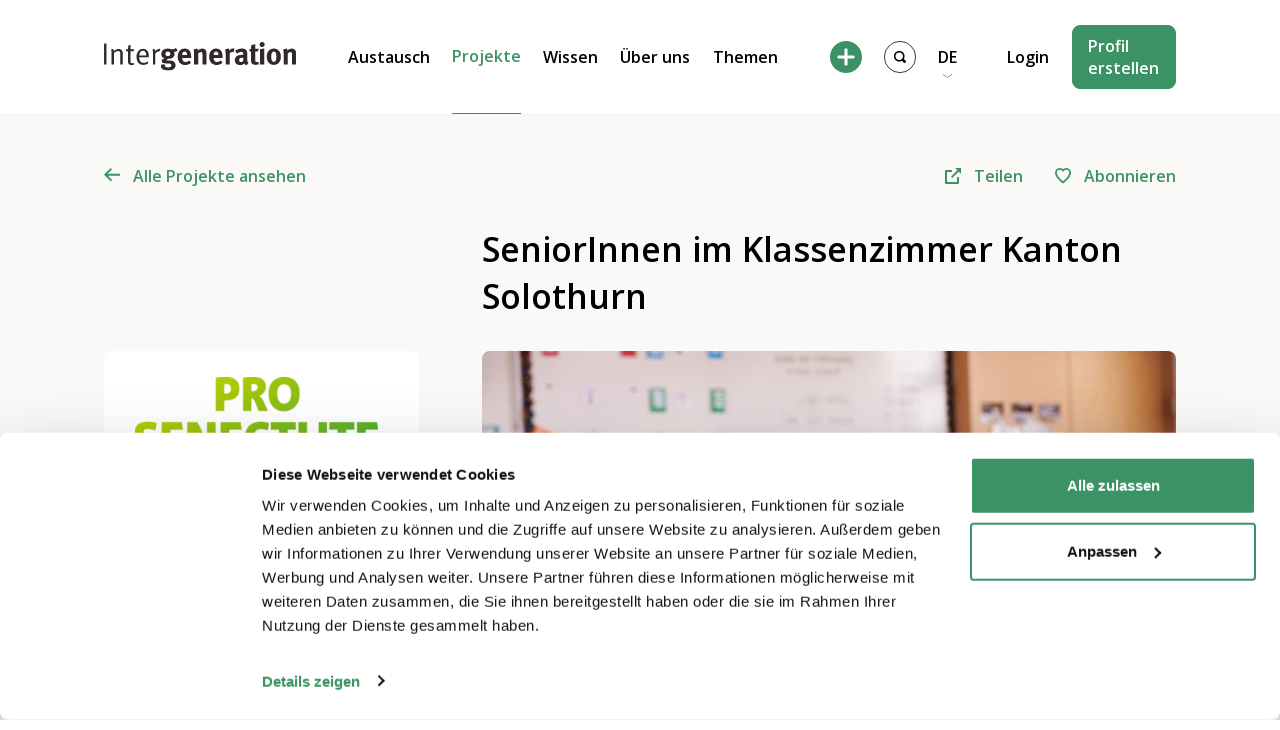

--- FILE ---
content_type: text/html; charset=UTF-8
request_url: https://intergeneration.ch/de/projekte/senioren-im-klassenzimmer-kanton-solothurn/
body_size: 64925
content:
<!doctype html>
<html lang="de-CH">

<head>
	<meta charset="UTF-8">
	<meta name="viewport" content="width=device-width, initial-scale=1">

	<link rel="preconnect"
		href="https://fonts.gstatic.com"
		crossorigin />

	<link rel="preload"
		as="style"
		href="https://fonts.googleapis.com/css?family=Open+Sans:400,600,700&display=swap" />

	<link rel="stylesheet"
		href="https://fonts.googleapis.com/css?family=Open+Sans:400,600,700&display=swap"
		media="print" onload="this.media='all'" />

	<script type="text/javascript">
	window.dataLayer = window.dataLayer || [];

	function gtag() {
		dataLayer.push(arguments);
	}

	gtag("consent", "default", {
		ad_personalization: "denied",
		ad_storage: "denied",
		ad_user_data: "denied",
		analytics_storage: "denied",
		functionality_storage: "denied",
		personalization_storage: "denied",
		security_storage: "granted",
		wait_for_update: 500,
	});
	gtag("set", "ads_data_redaction", true);
	</script>
<script type="text/javascript">
		(function (w, d, s, l, i) {
		w[l] = w[l] || [];
		w[l].push({'gtm.start': new Date().getTime(), event: 'gtm.js'});
		var f = d.getElementsByTagName(s)[0], j = d.createElement(s), dl = l !== 'dataLayer' ? '&l=' + l : '';
		j.async = true;
		j.src = 'https://www.googletagmanager.com/gtm.js?id=' + i + dl;
		f.parentNode.insertBefore(j, f);
	})(
		window,
		document,
		'script',
		'dataLayer',
		'GTM-WQXZK7'
	);
</script>
<script type="text/javascript"
		id="Cookiebot"
		src="https://consent.cookiebot.com/uc.js"
		data-implementation="wp"
		data-cbid="a79fac82-1ce0-4bac-9f95-cca08294be47"
						data-culture="DE"
				async	></script>
<script type="text/javascript">/* wpack.io publicPath */window.__wpackIolocalMediadist='https://intergeneration.ch/wp-content/themes/localmedia/dist/';</script><meta name='robots' content='index, follow, max-image-preview:large, max-snippet:-1, max-video-preview:-1' />

	<!-- This site is optimized with the Yoast SEO plugin v26.4 - https://yoast.com/wordpress/plugins/seo/ -->
	<title>SeniorInnen im Klassenzimmer Kanton Solothurn</title>
	<meta name="description" content="Seniorinnen und Senioren bereichern als unterstützende Begleitpersonen den Unterricht und fördern die Beziehungen zwischen den Generationen." />
	<link rel="canonical" href="https://intergeneration.ch/de/projekte/senioren-im-klassenzimmer-kanton-solothurn/" />
	<meta property="og:locale" content="de_DE" />
	<meta property="og:type" content="article" />
	<meta property="og:title" content="SeniorInnen im Klassenzimmer Kanton Solothurn" />
	<meta property="og:description" content="Seniorinnen und Senioren bereichern als unterstützende Begleitpersonen den Unterricht und fördern die Beziehungen zwischen den Generationen." />
	<meta property="og:url" content="https://intergeneration.ch/de/projekte/senioren-im-klassenzimmer-kanton-solothurn/" />
	<meta property="og:site_name" content="Intergeneration" />
	<meta property="article:publisher" content="https://www.facebook.com/intergeneration.ch" />
	<meta property="article:modified_time" content="2024-06-28T10:10:01+00:00" />
	<meta name="twitter:card" content="summary_large_image" />
	<meta name="twitter:site" content="@intergenerativ" />
	<script type="application/ld+json" class="yoast-schema-graph">{"@context":"https://schema.org","@graph":[{"@type":"WebPage","@id":"https://intergeneration.ch/de/projekte/senioren-im-klassenzimmer-kanton-solothurn/","url":"https://intergeneration.ch/de/projekte/senioren-im-klassenzimmer-kanton-solothurn/","name":"Senioren im Klassenzimmer Kanton Solothurn - Intergeneration","isPartOf":{"@id":"https://intergeneration.ch/de/#website"},"datePublished":"2016-08-21T22:00:00+00:00","dateModified":"2024-06-28T10:10:01+00:00","breadcrumb":{"@id":"https://intergeneration.ch/de/projekte/senioren-im-klassenzimmer-kanton-solothurn/#breadcrumb"},"inLanguage":"de-CH","potentialAction":[{"@type":"ReadAction","target":["https://intergeneration.ch/de/projekte/senioren-im-klassenzimmer-kanton-solothurn/"]}]},{"@type":"BreadcrumbList","@id":"https://intergeneration.ch/de/projekte/senioren-im-klassenzimmer-kanton-solothurn/#breadcrumb","itemListElement":[{"@type":"ListItem","position":1,"name":"Home","item":"https://intergeneration.ch/de/"},{"@type":"ListItem","position":2,"name":"Senioren im Klassenzimmer Kanton Solothurn"}]},{"@type":"WebSite","@id":"https://intergeneration.ch/de/#website","url":"https://intergeneration.ch/de/","name":"Intergeneration","description":"","potentialAction":[{"@type":"SearchAction","target":{"@type":"EntryPoint","urlTemplate":"https://intergeneration.ch/de/?s={search_term_string}"},"query-input":{"@type":"PropertyValueSpecification","valueRequired":true,"valueName":"search_term_string"}}],"inLanguage":"de-CH"}]}</script>
	<!-- / Yoast SEO plugin. -->


<link href='//scripts.sirv.com'  rel='dns-prefetch' />
<link rel='dns-prefetch' href='//challenges.cloudflare.com' />
<link href='//bereausk.sirv.com'  rel='dns-prefetch' />
<link href='https://bereausk.sirv.com' crossorigin rel='preconnect' />
<link href='https://scripts.sirv.com' crossorigin rel='preconnect' />
<style>
.sirv-flx{
    display: flex;
    width: 100%;
}

.sirv-inln-flx{
    display: inline-flex;
}

.sirv-img-container.sirv-flx, .sirv-img-container.sirv-inln-flx{
    max-width: 100%;
    flex-direction: column;
    align-items: center;
    justify-content: center;
    text-align: center;
    margin: 0;
}

.sirv-img-container__link{
    display: flex;
    max-width: 100%;
    height: 100%;
    box-shadow: none !important;
}

.sirv-img-container__img{
    display: block;
    height: auto;
}

.sirv-img-container__cap{
    display: block;
    text-align: center;
}

figure.sirv-img-container{
    margin-bottom: 10px;
}

.elementor figure.sirv-img-container{
    padding: 5px 0;
}

.elementor figure.sirv-img-container.aligncenter{
    margin-left: auto !important;
    margin-right: auto !important;
}

img.Sirv.placeholder-blurred {
    filter: blur(6px);
}

img.Sirv.sirv-image-loaded {
    filter: none;
}

img.Sirv:not([src]){
    font-size: 0;
    line-height: 0;
    opacity:0;
}
</style>
<style id='wp-img-auto-sizes-contain-inline-css'>
img:is([sizes=auto i],[sizes^="auto," i]){contain-intrinsic-size:3000px 1500px}
/*# sourceURL=wp-img-auto-sizes-contain-inline-css */
</style>
<style id='classic-theme-styles-inline-css'>
/*! This file is auto-generated */
.wp-block-button__link{color:#fff;background-color:#32373c;border-radius:9999px;box-shadow:none;text-decoration:none;padding:calc(.667em + 2px) calc(1.333em + 2px);font-size:1.125em}.wp-block-file__button{background:#32373c;color:#fff;text-decoration:none}
/*# sourceURL=/wp-includes/css/classic-themes.min.css */
</style>
<link rel='stylesheet' id='bb-tcs-editor-style-shared-css' href='https://intergeneration.ch/wp-content/themes/localmedia/editor-style-shared.css' media='all' />
<link rel='stylesheet' id='wpackio_localMediaapp_app__vendors~main-68b8ded5_css_style-css' href='https://intergeneration.ch/wp-content/themes/localmedia/dist/app/vendors~main-68b8ded5.css?ver=1.0.0' media='all' />
<link rel='stylesheet' id='wpackio_localMediaapp_app__main-943622e2_css_style-css' href='https://intergeneration.ch/wp-content/themes/localmedia/dist/app/main-943622e2.css?ver=1.0.0' media='all' />
<link rel='stylesheet' id='um_modal-css' href='https://intergeneration.ch/wp-content/plugins/ultimate-member/assets/css/um-modal.min.css?ver=2.10.6' media='all' />
<link rel='stylesheet' id='um_ui-css' href='https://intergeneration.ch/wp-content/plugins/ultimate-member/assets/libs/jquery-ui/jquery-ui.min.css?ver=1.13.2' media='all' />
<link rel='stylesheet' id='um_tipsy-css' href='https://intergeneration.ch/wp-content/plugins/ultimate-member/assets/libs/tipsy/tipsy.min.css?ver=1.0.0a' media='all' />
<link rel='stylesheet' id='um_raty-css' href='https://intergeneration.ch/wp-content/plugins/ultimate-member/assets/libs/raty/um-raty.min.css?ver=2.6.0' media='all' />
<link rel='stylesheet' id='select2-css' href='https://intergeneration.ch/wp-content/plugins/ultimate-member/assets/libs/select2/select2.min.css?ver=4.0.13' media='all' />
<link rel='stylesheet' id='um_fileupload-css' href='https://intergeneration.ch/wp-content/plugins/ultimate-member/assets/css/um-fileupload.min.css?ver=2.10.6' media='all' />
<link rel='stylesheet' id='um_confirm-css' href='https://intergeneration.ch/wp-content/plugins/ultimate-member/assets/libs/um-confirm/um-confirm.min.css?ver=1.0' media='all' />
<link rel='stylesheet' id='um_datetime-css' href='https://intergeneration.ch/wp-content/plugins/ultimate-member/assets/libs/pickadate/default.min.css?ver=3.6.2' media='all' />
<link rel='stylesheet' id='um_datetime_date-css' href='https://intergeneration.ch/wp-content/plugins/ultimate-member/assets/libs/pickadate/default.date.min.css?ver=3.6.2' media='all' />
<link rel='stylesheet' id='um_datetime_time-css' href='https://intergeneration.ch/wp-content/plugins/ultimate-member/assets/libs/pickadate/default.time.min.css?ver=3.6.2' media='all' />
<link rel='stylesheet' id='um_fonticons_ii-css' href='https://intergeneration.ch/wp-content/plugins/ultimate-member/assets/libs/legacy/fonticons/fonticons-ii.min.css?ver=2.10.6' media='all' />
<link rel='stylesheet' id='um_fonticons_fa-css' href='https://intergeneration.ch/wp-content/plugins/ultimate-member/assets/libs/legacy/fonticons/fonticons-fa.min.css?ver=2.10.6' media='all' />
<link rel='stylesheet' id='um_fontawesome-css' href='https://intergeneration.ch/wp-content/plugins/ultimate-member/assets/css/um-fontawesome.min.css?ver=6.5.2' media='all' />
<link rel='stylesheet' id='um_common-css' href='https://intergeneration.ch/wp-content/plugins/ultimate-member/assets/css/common.min.css?ver=2.10.6' media='all' />
<link rel='stylesheet' id='um_responsive-css' href='https://intergeneration.ch/wp-content/plugins/ultimate-member/assets/css/um-responsive.min.css?ver=2.10.6' media='all' />
<link rel='stylesheet' id='um_styles-css' href='https://intergeneration.ch/wp-content/plugins/ultimate-member/assets/css/um-styles.min.css?ver=2.10.6' media='all' />
<link rel='stylesheet' id='um_crop-css' href='https://intergeneration.ch/wp-content/plugins/ultimate-member/assets/libs/cropper/cropper.min.css?ver=1.6.1' media='all' />
<link rel='stylesheet' id='um_profile-css' href='https://intergeneration.ch/wp-content/plugins/ultimate-member/assets/css/um-profile.min.css?ver=2.10.6' media='all' />
<link rel='stylesheet' id='um_account-css' href='https://intergeneration.ch/wp-content/plugins/ultimate-member/assets/css/um-account.min.css?ver=2.10.6' media='all' />
<link rel='stylesheet' id='um_misc-css' href='https://intergeneration.ch/wp-content/plugins/ultimate-member/assets/css/um-misc.min.css?ver=2.10.6' media='all' />
<link rel='stylesheet' id='um_default_css-css' href='https://intergeneration.ch/wp-content/plugins/ultimate-member/assets/css/um-old-default.min.css?ver=2.10.6' media='all' />
<script defer src="https://scripts.sirv.com/sirvjs/v3/sirv.js?modules=lazyimage%2Cgallery%2Cmodel&amp;ver=6.9" id="sirv-js-js"></script>
<script src="https://intergeneration.ch/wp-includes/js/jquery/jquery.min.js?ver=3.7.1" id="jquery-core-js"></script>
<script src="https://intergeneration.ch/wp-includes/js/jquery/jquery-migrate.min.js?ver=3.4.1" id="jquery-migrate-js"></script>
<script defer src="https://intergeneration.ch/wp-content/plugins/ultimate-member/assets/js/um-gdpr.min.js?ver=2.10.6" id="um-gdpr-js"></script>
<link rel='shortlink' href='https://intergeneration.ch/?p=2472' />
<style></style>    <style>
        .table--data--wrap {
        position: relative!important;
        margin-bottom: 2rem;
        }
        .table--data--wrap .table--data--head, .lm_acc_head{
        display: grid;
        grid-template-columns: 1fr 1fr;
        padding: 0.5rem;
        margin-bottom: 0.25rem;
        position: relative;
        grid-gap: 1rem;
        }
        .lm_acc_head .lm_acc_head--inner p{
        margin-bottom: 0!important;
        }
        .table--data--wrap .table--data--head {
        border-bottom: 1px solid #E3E3E3;
        }
        .table--data--wrap .table--data--head p {
        font-weight: 700;
        margin-bottom: 0;
        }
        .lm_acc_head {
        cursor: pointer;
        } 
        details {
        border-bottom: 1px solid #E3E3E3;
        }
        details .lm_acc_head::after {
        content: "+";
        position: absolute;
        right: 0.5rem;
        top: 50%;
        transform: translateY(-50%);
        font-size: 20px;
        }
        details[open] .lm_acc_head:after {
        content: "-";
        } 
        .table--data--wrap p {
        word-wrap: break-word;
        hyphens: auto;
        }
        .details--inner {
        padding: 0.5rem;
        margin-bottom: 0.5rem;
        }
        .lm_center--head {
        display: none;
        } 
        @media only screen and (min-width: 860px) {
            .lm_only--mobile {
            display: none;
            }
            .table--data--wrap .table--data--head, .lm_acc_head{
            grid-template-columns: 1fr 1fr 1fr;
            }
            .lm_center--head {
            display: block;
            }
            .link--anker {
                font-size: inherit!important;
            }
        }



        .lm--std--design a{
        font-size: inherit !important;
        text-decoration: underline
        } 
        .lm--std--design h2{
        font-size: calc(20px + (30 - 20) * ((100vw - 300px) / (1920 - 300))) !important;
        font-weight: 700 !important;
        margin-bottom: .5rem !important;
        }
        .lm--std--design h3 {
        font-size: calc(18px + (22 - 18) * ((100vw - 300px) / (1920 - 300))) !important;
        margin-bottom: .3rem !important
        font-weight: 700 !important;
        }
        .lm--std--design h4 {
        font-size: calc(17px + (18 - 17) * ((100vw - 300px) / (1920 - 300))) !important;
        margin-bottom: .2rem !important
        font-weight: 700 !important;
        }
        .lm--std--design strong {
        font-weight: 700;
        }
        .lm--std--design ul {
        list-style: disc !important;
        padding-left: 1.3rem !important
        }
        .lm--std--design ol {
        list-style: decimal !important
        } 
        .lm--std--design ol,
        .lm--std--design p,
        .lm--std--design ul {
        font-size: 16px !important;
        margin-bottom: 1rem !important
        } 
        .lm--std--design li,
        .lm--std--design p,
        .lm--std--design a {
        font-size: 16px !important;
        } 
        .lm--std--design li,
        .lm--std--design p {
            font-weight: 400 !important;
        } 
        .lm--std--design ol+h2,
        .lm--std--design p+h2,
        .lm--std--design ul+h2 {
        padding-top: 1.5rem !important
        }
        .lm--std--design ol+h3,
        .lm--std--design p+h3,
        .lm--std--design ul+h3 {
        padding-top: .75rem !important
        } 

    </style>
    <link rel="alternate" href="https://intergeneration.ch/de/projekte/senioren-im-klassenzimmer-kanton-solothurn/" hreflang="de" /><link rel="alternate" href="https://intergeneration.ch/fr/projets/les-seniors-dans-les-salles-de-classe-canton-de-soleure/" hreflang="fr" /><link rel="alternate" href="https://intergeneration.ch/it/progetti/anziani-in-classe-cantone-di-soletta/" hreflang="it" /><meta property="fb:app_id" content="966242223397117" /><meta property="twitter:image" content="https://bereausk.sirv.com/intergeneration_live_22/2022/02/senior_klassenzimmer-2.jpg?cy=center&cw=1200&ch=800&w=1200&h=680&scale.option=fill" /><meta property="og:image" content="https://bereausk.sirv.com/intergeneration_live_22/2022/02/senior_klassenzimmer-2.jpg?cy=center&cw=1200&ch=800&w=1200&h=680&scale.option=fill" /><meta property="og:image:width" content="1200"><meta property="og:image:height" content="680"><meta property="og:image:type" content="image/jpeg"><link rel="icon" href="https://bereausk.sirv.com/intergeneration_live_22/2022/03/cropped-intergen-fav.jpg?w=32&#038;h=32&#038;scale.option=fill&#038;cw=32&#038;ch=32&#038;cx=center&#038;cy=center" sizes="32x32" />
<link rel="icon" href="https://bereausk.sirv.com/intergeneration_live_22/2022/03/cropped-intergen-fav.jpg?w=192&#038;h=192&#038;scale.option=fill&#038;cw=192&#038;ch=192&#038;cx=center&#038;cy=center" sizes="192x192" />
<link rel="apple-touch-icon" href="https://bereausk.sirv.com/intergeneration_live_22/2022/03/cropped-intergen-fav.jpg?w=180&#038;h=180&#038;scale.option=fill&#038;cw=180&#038;ch=180&#038;cx=center&#038;cy=center" />
<meta name="msapplication-TileImage" content="https://bereausk.sirv.com/intergeneration_live_22/2022/03/cropped-intergen-fav.jpg?w=270&#038;h=270&#038;scale.option=fill&#038;cw=270&#038;ch=270&#038;cx=center&#038;cy=center" />
		<style id="wp-custom-css">
			p iframe.wp-embedded-content,
.gform_required_legend {
	display:none !important;
}		</style>
		
	<script src="https://unpkg.com/tippy.js@2.0.8/dist/tippy.all.js"></script>

		<script>
		var lm_translations = {
			'back': 'Zurück',
			'next': 'Weiter',
			'draft': 'Entwurf speichern',
			'choose_title': 'Bitte geben Sie einen Titel ein',
			'choose_project': 'Bitte wählen Sie ein Projekt',
			'please_fill_out': 'Bitte füllen Sie folgende Felder aus'
		};
	</script>
<style id='global-styles-inline-css'>
:root{--wp--preset--aspect-ratio--square: 1;--wp--preset--aspect-ratio--4-3: 4/3;--wp--preset--aspect-ratio--3-4: 3/4;--wp--preset--aspect-ratio--3-2: 3/2;--wp--preset--aspect-ratio--2-3: 2/3;--wp--preset--aspect-ratio--16-9: 16/9;--wp--preset--aspect-ratio--9-16: 9/16;--wp--preset--color--black: #000000;--wp--preset--color--cyan-bluish-gray: #abb8c3;--wp--preset--color--white: #ffffff;--wp--preset--color--pale-pink: #f78da7;--wp--preset--color--vivid-red: #cf2e2e;--wp--preset--color--luminous-vivid-orange: #ff6900;--wp--preset--color--luminous-vivid-amber: #fcb900;--wp--preset--color--light-green-cyan: #7bdcb5;--wp--preset--color--vivid-green-cyan: #00d084;--wp--preset--color--pale-cyan-blue: #8ed1fc;--wp--preset--color--vivid-cyan-blue: #0693e3;--wp--preset--color--vivid-purple: #9b51e0;--wp--preset--gradient--vivid-cyan-blue-to-vivid-purple: linear-gradient(135deg,rgb(6,147,227) 0%,rgb(155,81,224) 100%);--wp--preset--gradient--light-green-cyan-to-vivid-green-cyan: linear-gradient(135deg,rgb(122,220,180) 0%,rgb(0,208,130) 100%);--wp--preset--gradient--luminous-vivid-amber-to-luminous-vivid-orange: linear-gradient(135deg,rgb(252,185,0) 0%,rgb(255,105,0) 100%);--wp--preset--gradient--luminous-vivid-orange-to-vivid-red: linear-gradient(135deg,rgb(255,105,0) 0%,rgb(207,46,46) 100%);--wp--preset--gradient--very-light-gray-to-cyan-bluish-gray: linear-gradient(135deg,rgb(238,238,238) 0%,rgb(169,184,195) 100%);--wp--preset--gradient--cool-to-warm-spectrum: linear-gradient(135deg,rgb(74,234,220) 0%,rgb(151,120,209) 20%,rgb(207,42,186) 40%,rgb(238,44,130) 60%,rgb(251,105,98) 80%,rgb(254,248,76) 100%);--wp--preset--gradient--blush-light-purple: linear-gradient(135deg,rgb(255,206,236) 0%,rgb(152,150,240) 100%);--wp--preset--gradient--blush-bordeaux: linear-gradient(135deg,rgb(254,205,165) 0%,rgb(254,45,45) 50%,rgb(107,0,62) 100%);--wp--preset--gradient--luminous-dusk: linear-gradient(135deg,rgb(255,203,112) 0%,rgb(199,81,192) 50%,rgb(65,88,208) 100%);--wp--preset--gradient--pale-ocean: linear-gradient(135deg,rgb(255,245,203) 0%,rgb(182,227,212) 50%,rgb(51,167,181) 100%);--wp--preset--gradient--electric-grass: linear-gradient(135deg,rgb(202,248,128) 0%,rgb(113,206,126) 100%);--wp--preset--gradient--midnight: linear-gradient(135deg,rgb(2,3,129) 0%,rgb(40,116,252) 100%);--wp--preset--font-size--small: 13px;--wp--preset--font-size--medium: 20px;--wp--preset--font-size--large: 36px;--wp--preset--font-size--x-large: 42px;--wp--preset--spacing--20: 0.44rem;--wp--preset--spacing--30: 0.67rem;--wp--preset--spacing--40: 1rem;--wp--preset--spacing--50: 1.5rem;--wp--preset--spacing--60: 2.25rem;--wp--preset--spacing--70: 3.38rem;--wp--preset--spacing--80: 5.06rem;--wp--preset--shadow--natural: 6px 6px 9px rgba(0, 0, 0, 0.2);--wp--preset--shadow--deep: 12px 12px 50px rgba(0, 0, 0, 0.4);--wp--preset--shadow--sharp: 6px 6px 0px rgba(0, 0, 0, 0.2);--wp--preset--shadow--outlined: 6px 6px 0px -3px rgb(255, 255, 255), 6px 6px rgb(0, 0, 0);--wp--preset--shadow--crisp: 6px 6px 0px rgb(0, 0, 0);}:where(.is-layout-flex){gap: 0.5em;}:where(.is-layout-grid){gap: 0.5em;}body .is-layout-flex{display: flex;}.is-layout-flex{flex-wrap: wrap;align-items: center;}.is-layout-flex > :is(*, div){margin: 0;}body .is-layout-grid{display: grid;}.is-layout-grid > :is(*, div){margin: 0;}:where(.wp-block-columns.is-layout-flex){gap: 2em;}:where(.wp-block-columns.is-layout-grid){gap: 2em;}:where(.wp-block-post-template.is-layout-flex){gap: 1.25em;}:where(.wp-block-post-template.is-layout-grid){gap: 1.25em;}.has-black-color{color: var(--wp--preset--color--black) !important;}.has-cyan-bluish-gray-color{color: var(--wp--preset--color--cyan-bluish-gray) !important;}.has-white-color{color: var(--wp--preset--color--white) !important;}.has-pale-pink-color{color: var(--wp--preset--color--pale-pink) !important;}.has-vivid-red-color{color: var(--wp--preset--color--vivid-red) !important;}.has-luminous-vivid-orange-color{color: var(--wp--preset--color--luminous-vivid-orange) !important;}.has-luminous-vivid-amber-color{color: var(--wp--preset--color--luminous-vivid-amber) !important;}.has-light-green-cyan-color{color: var(--wp--preset--color--light-green-cyan) !important;}.has-vivid-green-cyan-color{color: var(--wp--preset--color--vivid-green-cyan) !important;}.has-pale-cyan-blue-color{color: var(--wp--preset--color--pale-cyan-blue) !important;}.has-vivid-cyan-blue-color{color: var(--wp--preset--color--vivid-cyan-blue) !important;}.has-vivid-purple-color{color: var(--wp--preset--color--vivid-purple) !important;}.has-black-background-color{background-color: var(--wp--preset--color--black) !important;}.has-cyan-bluish-gray-background-color{background-color: var(--wp--preset--color--cyan-bluish-gray) !important;}.has-white-background-color{background-color: var(--wp--preset--color--white) !important;}.has-pale-pink-background-color{background-color: var(--wp--preset--color--pale-pink) !important;}.has-vivid-red-background-color{background-color: var(--wp--preset--color--vivid-red) !important;}.has-luminous-vivid-orange-background-color{background-color: var(--wp--preset--color--luminous-vivid-orange) !important;}.has-luminous-vivid-amber-background-color{background-color: var(--wp--preset--color--luminous-vivid-amber) !important;}.has-light-green-cyan-background-color{background-color: var(--wp--preset--color--light-green-cyan) !important;}.has-vivid-green-cyan-background-color{background-color: var(--wp--preset--color--vivid-green-cyan) !important;}.has-pale-cyan-blue-background-color{background-color: var(--wp--preset--color--pale-cyan-blue) !important;}.has-vivid-cyan-blue-background-color{background-color: var(--wp--preset--color--vivid-cyan-blue) !important;}.has-vivid-purple-background-color{background-color: var(--wp--preset--color--vivid-purple) !important;}.has-black-border-color{border-color: var(--wp--preset--color--black) !important;}.has-cyan-bluish-gray-border-color{border-color: var(--wp--preset--color--cyan-bluish-gray) !important;}.has-white-border-color{border-color: var(--wp--preset--color--white) !important;}.has-pale-pink-border-color{border-color: var(--wp--preset--color--pale-pink) !important;}.has-vivid-red-border-color{border-color: var(--wp--preset--color--vivid-red) !important;}.has-luminous-vivid-orange-border-color{border-color: var(--wp--preset--color--luminous-vivid-orange) !important;}.has-luminous-vivid-amber-border-color{border-color: var(--wp--preset--color--luminous-vivid-amber) !important;}.has-light-green-cyan-border-color{border-color: var(--wp--preset--color--light-green-cyan) !important;}.has-vivid-green-cyan-border-color{border-color: var(--wp--preset--color--vivid-green-cyan) !important;}.has-pale-cyan-blue-border-color{border-color: var(--wp--preset--color--pale-cyan-blue) !important;}.has-vivid-cyan-blue-border-color{border-color: var(--wp--preset--color--vivid-cyan-blue) !important;}.has-vivid-purple-border-color{border-color: var(--wp--preset--color--vivid-purple) !important;}.has-vivid-cyan-blue-to-vivid-purple-gradient-background{background: var(--wp--preset--gradient--vivid-cyan-blue-to-vivid-purple) !important;}.has-light-green-cyan-to-vivid-green-cyan-gradient-background{background: var(--wp--preset--gradient--light-green-cyan-to-vivid-green-cyan) !important;}.has-luminous-vivid-amber-to-luminous-vivid-orange-gradient-background{background: var(--wp--preset--gradient--luminous-vivid-amber-to-luminous-vivid-orange) !important;}.has-luminous-vivid-orange-to-vivid-red-gradient-background{background: var(--wp--preset--gradient--luminous-vivid-orange-to-vivid-red) !important;}.has-very-light-gray-to-cyan-bluish-gray-gradient-background{background: var(--wp--preset--gradient--very-light-gray-to-cyan-bluish-gray) !important;}.has-cool-to-warm-spectrum-gradient-background{background: var(--wp--preset--gradient--cool-to-warm-spectrum) !important;}.has-blush-light-purple-gradient-background{background: var(--wp--preset--gradient--blush-light-purple) !important;}.has-blush-bordeaux-gradient-background{background: var(--wp--preset--gradient--blush-bordeaux) !important;}.has-luminous-dusk-gradient-background{background: var(--wp--preset--gradient--luminous-dusk) !important;}.has-pale-ocean-gradient-background{background: var(--wp--preset--gradient--pale-ocean) !important;}.has-electric-grass-gradient-background{background: var(--wp--preset--gradient--electric-grass) !important;}.has-midnight-gradient-background{background: var(--wp--preset--gradient--midnight) !important;}.has-small-font-size{font-size: var(--wp--preset--font-size--small) !important;}.has-medium-font-size{font-size: var(--wp--preset--font-size--medium) !important;}.has-large-font-size{font-size: var(--wp--preset--font-size--large) !important;}.has-x-large-font-size{font-size: var(--wp--preset--font-size--x-large) !important;}
/*# sourceURL=global-styles-inline-css */
</style>
</head>

<body class="attachment wp-singular projekt-template-default single single-projekt postid-2472 attachmentid-2472 attachment- wp-theme-localmedia preload logged-out">
		<div id="root">



		<!-- "site-header-scroll" - class to hide navbar on scroll -->
		<header id="master" class="site-header site-header-scroll">
			<div class="navigation flex items-center w-full">
				<div class="container w-full h-full">
					<div class="header--grid header items-center h-full">
						<div class="header-left flex items-center">
							<a href="/de/" class="brand" name="Intergeneration">
								<svg width="193" height="29" viewBox="0 0 193 29" fill="none" xmlns="http://www.w3.org/2000/svg">
<g clip-path="url(#clip0_1360_4819)">
<path d="M0 1.53076H2.44887V22.5318H0V1.53076Z" fill="#2F292E"/>
<path d="M7.00781 7.56542L9.33641 6.92041C9.70662 7.66358 9.89402 8.4844 9.88303 9.3146C10.4851 8.61813 11.2214 8.0501 12.0479 7.64439C12.8743 7.23868 13.774 7.0036 14.6933 6.95321C15.4594 6.92707 16.2173 7.11862 16.879 7.5056C17.5407 7.89258 18.0793 8.45915 18.4321 9.13968C18.672 9.70306 18.7947 10.3094 18.7929 10.9217V22.5318H16.3769V12.2226C16.3769 10.5937 16.2894 10.1673 15.8302 9.67539C15.6088 9.45825 15.3451 9.28894 15.0555 9.17798C14.7658 9.06702 14.4565 9.01679 14.1466 9.03038C12.5258 9.24738 11.0304 10.0202 9.91583 11.2169V22.5318H7.58723V11.1731C7.73969 9.93995 7.53876 8.68882 7.00781 7.56542Z" fill="#2F292E"/>
<path d="M30.4563 7.2589L29.7238 9.12836H26.5097V18.9675C26.5097 20.6511 26.9688 21.2305 28.4666 21.2305C28.9945 21.2604 29.5213 21.1551 29.9971 20.9244L30.336 22.4549C29.4995 22.8767 28.5723 23.0869 27.6357 23.0671C26.9487 23.0779 26.2683 22.9321 25.646 22.6408C24.5528 22.116 24.1811 21.143 24.1811 19.6125V9.17207H22.1914V7.30264H24.1811V7.11681C24.1811 6.35154 24.2467 5.49881 24.3997 3.93549V3.5419L26.8814 2.98438C26.6982 4.4169 26.596 5.8586 26.5753 7.30264L30.4563 7.2589Z" fill="#2F292E"/>
<path d="M43.7077 19.4706L44.626 21.0011C43.2067 22.2476 41.3766 22.9252 39.4878 22.9034C35.2679 22.9034 32.7207 19.8423 32.7207 14.7916C32.554 12.7079 33.2137 10.6424 34.5573 9.04112C35.0976 8.3503 35.7901 7.79359 36.5808 7.41434C37.3715 7.03509 38.2392 6.84353 39.1161 6.85464C39.8846 6.82884 40.6499 6.96546 41.3619 7.25556C42.074 7.54567 42.7169 7.98275 43.2485 8.53824C44.5713 9.88292 44.9321 11.3151 44.9977 14.9665V15.2944H35.4756V15.6661C35.3865 16.8228 35.6332 17.9807 36.1862 19.0005C36.6029 19.6136 37.1714 20.1081 37.8363 20.4358C38.5012 20.7634 39.2397 20.913 39.9798 20.8699C41.3584 20.9138 42.6984 20.4108 43.7077 19.4706V19.4706ZM35.4756 13.5343H42.4614C42.5344 12.3577 42.2889 11.1832 41.7508 10.1344C41.4426 9.70138 41.0338 9.3498 40.5596 9.10984C40.0854 8.86989 39.56 8.74877 39.0286 8.7569C36.8422 8.7569 35.5959 10.353 35.4756 13.5015V13.5343Z" fill="#2F292E"/>
<path d="M48.6367 7.53217L51.0309 6.88717C51.395 7.58832 51.5719 8.37156 51.5447 9.16112V9.36884C52.0072 8.6369 52.6368 8.02527 53.3819 7.58432C54.1269 7.14337 54.9661 6.88569 55.8302 6.83252C56.1132 6.84219 56.3932 6.89375 56.6611 6.98556L55.6772 9.58746C55.4652 9.50289 55.2384 9.462 55.0103 9.46722C54.0508 9.48383 53.1361 9.87639 52.463 10.5605C52.1298 10.863 51.8751 11.2419 51.7209 11.6647C51.5666 12.0875 51.5174 12.5414 51.5775 12.9874V22.5314H49.1942V10.8994C49.2856 9.74831 49.0942 8.59235 48.6367 7.53217V7.53217Z" fill="#2F292E"/>
<path d="M72.2416 5.96924L74.0127 8.53835C73.6376 8.92099 73.1879 9.22232 72.6913 9.42357C72.1948 9.62482 71.6621 9.72169 71.1265 9.70812C70.7601 9.70428 70.3945 9.67138 70.0333 9.60974C70.649 10.3259 70.9764 11.2456 70.9516 12.1898C70.9516 14.8791 68.5027 16.836 65.1574 16.836C64.9536 16.8492 64.7491 16.8492 64.5452 16.836C63.5066 17.328 62.9272 17.6997 62.9272 18.126C62.9272 18.3447 63.1678 18.4977 63.6051 18.4977H65.7915C68.1857 18.4977 69.432 18.9022 70.5362 19.908C70.9884 20.3332 71.3429 20.8516 71.5751 21.4274C71.8073 22.0031 71.9116 22.6224 71.8808 23.2424C71.9056 23.8449 71.8079 24.4462 71.5937 25.0099C71.3795 25.5736 71.0532 26.0881 70.6346 26.5221C69.2571 27.998 66.8957 28.5446 64.4468 28.5446C62.2604 28.5446 59.9208 28.1729 58.5106 26.861C58.1065 26.5175 57.7819 26.0902 57.5592 25.6089C57.3364 25.1276 57.2209 24.6036 57.2206 24.0732C57.2018 23.5212 57.33 22.9742 57.5923 22.4881H61.3858C61.2452 22.8039 61.1815 23.1486 61.1999 23.4938C61.1999 24.751 62.2932 25.4179 64.1407 25.4179C65.0386 25.487 65.9384 25.3093 66.7426 24.9041C67.0246 24.7387 67.2616 24.5067 67.4332 24.2284C67.6047 23.9502 67.7054 23.6342 67.7265 23.308C67.7339 23.0289 67.6693 22.7526 67.5391 22.5057C67.409 22.2587 67.2175 22.0494 66.9832 21.8977C66.2949 21.5921 65.5497 21.4356 64.7967 21.4385C64.589 21.4385 64.0096 21.4385 63.0584 21.4385C61.7832 21.4724 60.5106 21.3064 59.2868 20.9466C58.9219 20.7855 58.6135 20.519 58.4012 20.1813C58.1989 19.7815 58.094 19.3394 58.0951 18.8913C58.0675 18.3682 58.2438 17.8548 58.5871 17.4592C59.2581 16.85 60.0817 16.4344 60.9703 16.2566C59.9609 16.0871 59.0528 15.5422 58.4283 14.7311C57.8038 13.9201 57.509 12.9029 57.6032 11.8837C57.6032 8.66954 60.2051 6.58145 64.2173 6.58145C65.1718 6.58248 66.1214 6.71866 67.0378 6.98594C67.6612 7.18394 68.3083 7.29794 68.9619 7.32487C70.186 7.29784 71.3557 6.81432 72.2416 5.96924ZM64.1735 9.63159C63.8528 9.59196 63.5273 9.6239 63.2204 9.72514C62.9135 9.82638 62.6329 9.99439 62.3987 10.2171C62.1645 10.4398 61.9826 10.7116 61.8661 11.013C61.7495 11.3144 61.7012 11.6379 61.7247 11.9602C61.7247 13.5454 62.7086 14.1467 64.1517 14.1467C65.7697 14.1467 66.6552 13.3486 66.6552 11.9602C66.6795 11.6348 66.6307 11.308 66.5123 11.0039C66.3939 10.6998 66.2089 10.4261 65.9709 10.2028C65.7329 9.97946 65.448 9.81226 65.1369 9.71343C64.8259 9.61459 64.4968 9.58662 64.1735 9.63159Z" fill="#2F292E"/>
<path d="M85.8633 18.3771L87.4485 20.8259C85.8107 22.2462 83.7128 23.0232 81.545 23.0124C77.0409 23.0124 74.1328 19.8311 74.1328 14.9006C74.1328 12.091 74.7232 10.2216 76.1007 8.69104C76.7073 7.98973 77.4654 7.43538 78.3176 7.06987C79.1698 6.70436 80.094 6.53722 81.0202 6.58107C82.6894 6.5221 84.3162 7.11402 85.5571 8.23186C86.9893 9.6968 87.6343 11.8067 87.6343 15.0864V16.0376H78.5714V16.1906C78.5714 18.6067 79.7739 19.9842 81.8511 19.9842C83.3402 19.9581 84.7679 19.3862 85.8633 18.3771V18.3771ZM78.637 13.0202H83.3816V12.8453C83.4644 12.0263 83.2926 11.2017 82.8896 10.4839C82.7004 10.1818 82.4326 9.93681 82.1149 9.77507C81.7972 9.61332 81.4415 9.54093 81.0858 9.56561C79.5225 9.56561 78.637 10.79 78.637 12.9656V13.0202Z" fill="#2F292E"/>
<path d="M90.0273 7.49949L93.6678 6.46094C94.0224 7.05416 94.2217 7.72721 94.2473 8.41784C94.8218 7.99138 95.4244 7.60419 96.0511 7.25898C96.9289 6.82538 97.8926 6.59378 98.8716 6.58118C99.6546 6.53719 100.433 6.73077 101.104 7.13654C101.775 7.5423 102.308 8.14134 102.632 8.85513C102.865 9.55965 102.969 10.3003 102.938 11.0416V22.5315H98.9044V12.3426C98.9044 10.5606 98.5983 10.0468 97.527 10.0468C96.4421 10.1752 95.4345 10.6732 94.6736 11.457V22.5315H90.574V11.1728C90.5914 9.92687 90.4068 8.68635 90.0273 7.49949V7.49949Z" fill="#2F292E"/>
<path d="M117.477 18.3771L119.073 20.826C117.432 22.247 115.33 23.0239 113.159 23.0124C108.666 23.0124 105.758 19.8311 105.758 14.9006C105.758 12.091 106.337 10.2216 107.715 8.69106C108.324 7.98952 109.084 7.43518 109.938 7.06972C110.792 6.70426 111.717 6.53718 112.645 6.58109C114.311 6.52152 115.935 7.11371 117.171 8.23188C118.614 9.69682 119.259 11.8068 119.259 15.0865V16.0376H110.196V16.1906C110.196 18.6067 111.388 19.9842 113.476 19.9842C114.962 19.9565 116.385 19.3846 117.477 18.3771ZM110.251 13.0203H114.996V12.8453C115.075 12.0278 114.908 11.2051 114.515 10.4839C114.322 10.1826 114.052 9.93847 113.733 9.77695C113.413 9.61544 113.057 9.54248 112.7 9.56563C111.147 9.56563 110.251 10.79 110.251 12.9656V13.0203Z" fill="#2F292E"/>
<path d="M121.711 7.44479L125.384 6.46088C125.76 7.13165 125.977 7.87964 126.018 8.64735C126.646 7.82811 127.44 7.15019 128.347 6.65765C128.776 6.49335 129.232 6.41175 129.692 6.41714C130.222 6.40021 130.748 6.51674 131.222 6.75604L130.129 10.3637C129.765 10.1596 129.354 10.0541 128.937 10.0576C128.446 10.0755 127.965 10.2036 127.529 10.4326C127.094 10.6616 126.716 10.9855 126.423 11.3804V22.5314H122.323V12.0692C122.371 10.5047 122.165 8.94281 121.711 7.44479V7.44479Z" fill="#2F292E"/>
<path d="M131.832 8.72427C132.628 8.19888 133.483 7.76952 134.379 7.44517C135.728 6.84275 137.188 6.52991 138.665 6.52686C141.299 6.52686 143.103 7.49983 143.715 9.249C143.976 10.165 144.069 11.1206 143.989 12.0696L143.901 17.328V17.6013C143.803 18.2217 143.89 18.8571 144.151 19.4286C144.411 20 144.834 20.4823 145.366 20.8155L143.18 23.3299C142.256 22.9628 141.485 22.2919 140.993 21.4277C140.701 21.7317 140.383 22.0096 140.042 22.2585C139.101 22.8587 137.998 23.1563 136.883 23.1112C133.395 23.1112 131.504 21.3402 131.504 18.2136C131.504 14.5403 134.04 12.8348 139.025 12.8348C139.331 12.8348 139.517 12.8348 139.944 12.8348V12.2008C139.944 10.4516 139.616 9.87216 138.107 9.87216C136.461 10.0195 134.89 10.6339 133.581 11.6432L131.832 8.72427ZM139.889 15.6772H139.703C136.861 15.6772 135.877 16.202 135.877 18.0605C135.85 18.316 135.876 18.5745 135.953 18.8194C136.031 19.0644 136.159 19.2906 136.328 19.4838C136.498 19.6769 136.705 19.8328 136.938 19.9416C137.171 20.0503 137.424 20.1097 137.681 20.1158C138.102 20.1003 138.515 19.9947 138.892 19.8061C139.27 19.6176 139.602 19.3504 139.867 19.0225L139.889 15.6772Z" fill="#2F292E"/>
<path d="M155.624 6.83294L154.585 9.55509H151.95V17.5466C151.95 19.5363 152.322 20.0502 153.722 20.0502C154.226 20.0205 154.723 19.9173 155.197 19.7441L155.711 22.1929C154.659 22.6509 153.525 22.8926 152.377 22.9035C150.3 22.9035 148.616 21.9852 148.157 20.6077C147.892 19.8317 147.799 19.0073 147.884 18.1917V9.55509H146.32V6.88759H147.884C147.85 5.64291 147.901 4.39739 148.037 3.15965L152.191 2.12109C152.049 3.55323 151.95 5.23682 151.95 6.83294H155.624Z" fill="#2F292E"/>
<path d="M158.991 2.34627e-05C159.494 0.00433987 159.984 0.157375 160.4 0.43988C160.816 0.722386 161.139 1.12172 161.329 1.58753C161.518 2.05334 161.565 2.5648 161.465 3.05747C161.364 3.55014 161.12 4.00197 160.763 4.35602C160.405 4.71008 159.952 4.95051 159.458 5.04703C158.965 5.14356 158.454 5.09186 157.989 4.89844C157.525 4.70502 157.129 4.37854 156.85 3.96014C156.571 3.54173 156.422 3.05011 156.422 2.54725C156.423 2.21131 156.491 1.87894 156.621 1.56912C156.751 1.25929 156.94 0.978082 157.179 0.741548C157.417 0.505014 157.7 0.317792 158.011 0.190559C158.322 0.0633264 158.655 -0.00141527 158.991 2.34627e-05ZM156.881 7.13886L160.981 6.49385V22.5316H156.881V7.13886Z" fill="#2F292E"/>
<path d="M170.654 6.55954C171.662 6.51525 172.667 6.70428 173.591 7.11196C174.514 7.51965 175.331 8.13496 175.978 8.90999C177.287 10.52 177.932 12.569 177.782 14.6385C177.937 16.8344 177.235 19.005 175.825 20.6951C175.185 21.4282 174.387 22.0061 173.492 22.3849C172.596 22.7638 171.625 22.9336 170.654 22.8816C166.401 22.8816 163.613 19.7003 163.613 14.7698C163.613 9.83926 166.423 6.55954 170.654 6.55954ZM170.708 9.58779C170.232 9.5861 169.768 9.74005 169.387 10.0262C169.006 10.3123 168.729 10.715 168.598 11.173C168.275 12.3097 168.131 13.4901 168.172 14.6713C168.106 16.0078 168.284 17.3452 168.697 18.6179C168.884 19.0081 169.179 19.3362 169.547 19.5631C169.916 19.7899 170.341 19.9059 170.774 19.897C172.545 19.897 173.31 18.3118 173.31 14.6057C173.31 12.4958 173.037 11.1183 172.49 10.4077C172.273 10.1497 172 9.94538 171.69 9.81073C171.381 9.67607 171.045 9.61475 170.708 9.63153V9.58779Z" fill="#2F292E"/>
<path d="M180.055 7.49949L183.695 6.46094C184.058 7.05133 184.261 7.72552 184.286 8.41784C184.857 7.98649 185.46 7.59907 186.089 7.25898C186.963 6.82342 187.923 6.59168 188.899 6.58118C189.683 6.53646 190.463 6.72962 191.136 7.13534C191.809 7.54106 192.344 8.14046 192.671 8.85513C192.898 9.56085 193.002 10.3006 192.977 11.0416V22.5315H188.932V12.3426C188.932 10.5606 188.626 10.0468 187.554 10.0468C186.473 10.1758 185.469 10.6739 184.712 11.457V22.5315H180.612V11.1728C180.632 9.92589 180.443 8.68446 180.055 7.49949V7.49949Z" fill="#2F292E"/>
</g>
<defs>
<clipPath id="clip0_1360_4819">
<rect width="193" height="28.5335" fill="white"/>
</clipPath>
</defs>
</svg>
							</a>
						</div>

						<div class="header-center h-full  hidden xl:flex items-center justify-center">
							<ul id="header-menu" class="menu"><li id="menu-item-350" class="menu-item menu-item-type-post_type menu-item-object-page menu-item-has-children menu-item-350"><a href="https://intergeneration.ch/de/austausch/">Austausch</a>
<ul class="sub-menu">
	<li id="menu-item-1031" class="mobile--nav menu-item menu-item-type-post_type menu-item-object-page menu-item-1031"><a href="https://intergeneration.ch/de/austausch/">Übersicht</a></li>
	<li id="menu-item-351" class="menu-item menu-item-type-post_type menu-item-object-page menu-item-351"><a href="https://intergeneration.ch/de/beitraege/">Beiträge</a></li>
	<li id="menu-item-352" class="menu-item menu-item-type-post_type menu-item-object-page menu-item-352"><a href="https://intergeneration.ch/de/netzwerke/">Netzwerke</a></li>
	<li id="menu-item-353" class="menu-item menu-item-type-post_type menu-item-object-page menu-item-353"><a href="https://intergeneration.ch/de/veranstaltungen/">Veranstaltungen</a></li>
</ul>
</li>
<li id="menu-item-364" class="menu-item menu-item-type-post_type menu-item-object-page menu-item-364 current-menu-item"><a href="https://intergeneration.ch/de/projekte/">Projekte</a></li>
<li id="menu-item-357" class="menu-item menu-item-type-post_type menu-item-object-page menu-item-has-children menu-item-357"><a href="https://intergeneration.ch/de/wissen/">Wissen</a>
<ul class="sub-menu">
	<li id="menu-item-1033" class="mobile--nav menu-item menu-item-type-post_type menu-item-object-page menu-item-1033"><a href="https://intergeneration.ch/de/wissen/">Übersicht</a></li>
	<li id="menu-item-366" class="menu-item menu-item-type-post_type menu-item-object-page menu-item-366"><a href="https://intergeneration.ch/de/blog/">Blog</a></li>
	<li id="menu-item-716" class="menu-item menu-item-type-post_type menu-item-object-page menu-item-716"><a href="https://intergeneration.ch/de/grundlagen/">Grundlagen</a></li>
	<li id="menu-item-715" class="menu-item menu-item-type-post_type menu-item-object-page menu-item-715"><a href="https://intergeneration.ch/de/hilfe/">Hilfe</a></li>
</ul>
</li>
<li id="menu-item-714" class="desktop--nav menu-item menu-item-type-post_type menu-item-object-page menu-item-has-children menu-item-714"><a href="https://intergeneration.ch/de/ueber-uns/">Über uns</a>
<ul class="sub-menu">
	<li id="menu-item-1228" class="menu-item menu-item-type-post_type menu-item-object-page menu-item-1228"><a href="https://intergeneration.ch/de/kontakt/">Kontakt</a></li>
</ul>
</li>
<li id="menu-item-1421" class="mobile--nav menu-item menu-item-type-post_type menu-item-object-page menu-item-1421"><a href="https://intergeneration.ch/de/ueber-uns/">Über uns</a></li>
<li id="menu-item-1514" class="mobile--nav menu-item menu-item-type-post_type menu-item-object-page menu-item-1514"><a href="https://intergeneration.ch/de/kontakt/">Kontakt</a></li>
<li id="menu-item-499" class="menu-item menu-item-type-post_type menu-item-object-page menu-item-499"><a href="https://intergeneration.ch/de/themen/">Themen</a></li>
</ul>						</div>


						<div class="header-right flex items-center justify-end h-full">
							<div class="md:hidden">
								<ul class="menu">
									<li class="menu-item"><a href="#searchBox" class="searchboxlink">
											<svg width="42" height="42" viewBox="0 0 42 42" fill="none" xmlns="http://www.w3.org/2000/svg">
<circle cx="21" cy="21" r="20.5" fill="white" stroke="black"/>
<path fill-rule="evenodd" clip-rule="evenodd" d="M26 23.586L28.707 26.293C29.098 26.684 29.098 27.316 28.707 27.707L27.707 28.707C27.512 28.902 27.256 29 27 29C26.744 29 26.488 28.902 26.293 28.707L23.586 26C22.536 26.631 21.312 27 20 27C16.141 27 13 23.86 13 20C13 16.14 16.141 13 20 13C23.859 13 27 16.14 27 20C27 21.311 26.63 22.536 26 23.586ZM15 20C15 22.761 17.239 25 20 25C22.761 25 25 22.761 25 20C25 17.239 22.761 15 20 15C17.239 15 15 17.239 15 20Z" fill="black"/>
</svg>
										</a></li>
								</ul>
							</div>

							<div class="hidden md:flex items-center h-full">
								<ul class="menu">
									<li class="menu-item">
										<div class="popover--wrap">
											<div class="create--button" popoverButton="create">
												<p class="flex items-center">
													<svg id="Layer_1" xmlns="http://www.w3.org/2000/svg" viewBox="0 0 42 42">
  <defs>
    <style>
      .cls-1 {
        fill: #fff;
      }

      .cls-2 {
        fill: #3b9264;
      }
    </style>
  </defs>
  <path class="cls-2" d="M21,0C9.42,0,0,9.42,0,21s9.42,21,21,21,21-9.42,21-21S32.58,0,21,0Z"/>
  <path class="cls-1" d="M31,19.02h-8.02v-8.02c0-.68-.55-1.22-1.22-1.22h-1.51c-.68,0-1.22.55-1.22,1.22v8.02h-8.02c-.68,0-1.22.55-1.22,1.22v1.51c0,.68.55,1.22,1.22,1.22h8.02v8.02c0,.68.55,1.22,1.22,1.22h1.51c.68,0,1.22-.55,1.22-1.22v-8.02h8.02c.68,0,1.22-.55,1.22-1.22v-1.51c0-.68-.55-1.22-1.22-1.22Z"/>
</svg>												</p>
											</div>
											<div popoverContent="create" class="create--content popup--content hidden">
											<a href="/de/discussion-create">Beitrag erfassen</a>
												<a href="/de/event-create">Veranstaltung hinzufügen</a>
												<a href="/de/project-create">Projekt erstellen</a>
												<a href="/de/network-create">Netzwerk gründen</a>
											</div>
										</div>

									</li>
									<li class="menu-item"><a href="#searchBox" class="searchboxlink">
											<svg width="42" height="42" viewBox="0 0 42 42" fill="none" xmlns="http://www.w3.org/2000/svg">
<circle cx="21" cy="21" r="20.5" fill="white" stroke="black"/>
<path fill-rule="evenodd" clip-rule="evenodd" d="M26 23.586L28.707 26.293C29.098 26.684 29.098 27.316 28.707 27.707L27.707 28.707C27.512 28.902 27.256 29 27 29C26.744 29 26.488 28.902 26.293 28.707L23.586 26C22.536 26.631 21.312 27 20 27C16.141 27 13 23.86 13 20C13 16.14 16.141 13 20 13C23.859 13 27 16.14 27 20C27 21.311 26.63 22.536 26 23.586ZM15 20C15 22.761 17.239 25 20 25C22.761 25 25 22.761 25 20C25 17.239 22.761 15 20 15C17.239 15 15 17.239 15 20Z" fill="black"/>
</svg>
										</a></li>
									<li class="menu-item"><div class="lang-switch lang"><a href="https://intergeneration.ch/de/projekte/senioren-im-klassenzimmer-kanton-solothurn/" class="drop-block__link current_lang">DE</a><ul class="submenu--lang"><li><a href="https://intergeneration.ch/de/projekte/senioren-im-klassenzimmer-kanton-solothurn/" class="drop-block__link">Deutsch</a></li><li><a href="https://intergeneration.ch/fr/projets/les-seniors-dans-les-salles-de-classe-canton-de-soleure/" class="drop-block__link">Français</a></li><li><a href="https://intergeneration.ch/it/progetti/anziani-in-classe-cantone-di-soletta/" class="drop-block__link">Italiano</a></li></ul></div></li>
								</ul>
								<ul id="header-menu" class="menu"><li id="menu-item-367" class="menu-item menu-item-type-post_type menu-item-object-page menu-item-367"><a href="https://intergeneration.ch/de/login/">Login</a></li>
<li id="menu-item-368" class="nav--button menu-item menu-item-type-post_type menu-item-object-page menu-item-368"><a href="https://intergeneration.ch/de/register/">Profil erstellen</a></li>
</ul>							</div>

							<div class="header--burger xl:hidden ml-20">
								<button class="burger burger--menu--toggle" aria-label="Hamburger Button">
									<div class="button--wrapper">
										<b></b>
										<b></b>
										<b></b>
									</div>
								</button>
							</div>
						</div>
					</div>
					<div class="header-mobile-content">
						<div class="mobile--inner--wrapper">
							<div class="container">
								<ul id="header-menu" class="menu"><li class="menu-item menu-item-type-post_type menu-item-object-page menu-item-has-children menu-item-350"><a href="https://intergeneration.ch/de/austausch/">Austausch</a>
<ul class="sub-menu">
	<li class="mobile--nav menu-item menu-item-type-post_type menu-item-object-page menu-item-1031"><a href="https://intergeneration.ch/de/austausch/">Übersicht</a></li>
	<li class="menu-item menu-item-type-post_type menu-item-object-page menu-item-351"><a href="https://intergeneration.ch/de/beitraege/">Beiträge</a></li>
	<li class="menu-item menu-item-type-post_type menu-item-object-page menu-item-352"><a href="https://intergeneration.ch/de/netzwerke/">Netzwerke</a></li>
	<li class="menu-item menu-item-type-post_type menu-item-object-page menu-item-353"><a href="https://intergeneration.ch/de/veranstaltungen/">Veranstaltungen</a></li>
</ul>
</li>
<li class="menu-item menu-item-type-post_type menu-item-object-page menu-item-364 current-menu-item"><a href="https://intergeneration.ch/de/projekte/">Projekte</a></li>
<li class="menu-item menu-item-type-post_type menu-item-object-page menu-item-has-children menu-item-357"><a href="https://intergeneration.ch/de/wissen/">Wissen</a>
<ul class="sub-menu">
	<li class="mobile--nav menu-item menu-item-type-post_type menu-item-object-page menu-item-1033"><a href="https://intergeneration.ch/de/wissen/">Übersicht</a></li>
	<li class="menu-item menu-item-type-post_type menu-item-object-page menu-item-366"><a href="https://intergeneration.ch/de/blog/">Blog</a></li>
	<li class="menu-item menu-item-type-post_type menu-item-object-page menu-item-716"><a href="https://intergeneration.ch/de/grundlagen/">Grundlagen</a></li>
	<li class="menu-item menu-item-type-post_type menu-item-object-page menu-item-715"><a href="https://intergeneration.ch/de/hilfe/">Hilfe</a></li>
</ul>
</li>
<li class="desktop--nav menu-item menu-item-type-post_type menu-item-object-page menu-item-has-children menu-item-714"><a href="https://intergeneration.ch/de/ueber-uns/">Über uns</a>
<ul class="sub-menu">
	<li class="menu-item menu-item-type-post_type menu-item-object-page menu-item-1228"><a href="https://intergeneration.ch/de/kontakt/">Kontakt</a></li>
</ul>
</li>
<li class="mobile--nav menu-item menu-item-type-post_type menu-item-object-page menu-item-1421"><a href="https://intergeneration.ch/de/ueber-uns/">Über uns</a></li>
<li class="mobile--nav menu-item menu-item-type-post_type menu-item-object-page menu-item-1514"><a href="https://intergeneration.ch/de/kontakt/">Kontakt</a></li>
<li class="menu-item menu-item-type-post_type menu-item-object-page menu-item-499"><a href="https://intergeneration.ch/de/themen/">Themen</a></li>
</ul>
								<div class="block md:hidden">
									<ul id="header-menu" class="menu"><li class="menu-item menu-item-type-post_type menu-item-object-page menu-item-367"><a href="https://intergeneration.ch/de/login/">Login</a></li>
<li class="nav--button menu-item menu-item-type-post_type menu-item-object-page menu-item-368"><a href="https://intergeneration.ch/de/register/">Profil erstellen</a></li>
</ul>
									<ul class="language--switch language--switch--mobile mt-20 font-bold">
											<li class="lang-item lang-item-2 lang-item-de current-lang no-translation lang-item-first"><a lang="de-CH" hreflang="de-CH" href="https://intergeneration.ch/de/" aria-current="true">Deutsch</a></li>
	<li class="lang-item lang-item-4 lang-item-fr no-translation"><a lang="fr-FR" hreflang="fr-FR" href="https://intergeneration.ch/fr/">Français</a></li>
	<li class="lang-item lang-item-121 lang-item-it no-translation"><a lang="it-IT" hreflang="it-IT" href="https://intergeneration.ch/it/">Italiano</a></li>
									</ul>
								</div>
							</div>
						</div>
					</div>
				</div>
			</div>
					</header>

		<main id="primary" class="site-main"> <!-- main start -->

<article class="content__group">
	
 <header class="cover__section">
     <section class="cover">
         <div class="container cover-container">
             <div class="cover-top cover-top-std">
                  <a class="link--with--icon button--text text-primary" href="https://intergeneration.ch/de/projekte/">
                      <span class="mr-4"><svg width="16" height="14" viewBox="0 0 16 14" fill="none" xmlns="http://www.w3.org/2000/svg">
<path d="M6.7 13.4L8.1 12L3.8 7.7H16V5.7H3.8L8.1 1.4L6.7 0L0 6.7L6.7 13.4Z" fill="#3B9264"/>
</svg>
</span>
                      Alle Projekte ansehen                  </a>

                <div class="cover-share">
    <a class="link--with--icon link--with--icon--sm button--text text-primary glightbox-share" href="#share-popup">
        <span class="mr-4"><svg width="16" height="16" viewBox="0 0 16 16" fill="none" xmlns="http://www.w3.org/2000/svg">
<path d="M16.0014 0H10.0014L12.2944 2.293L6.02344 8.564L7.43744 9.978L13.7084 3.707L16.0014 6V0Z" fill="#3B9264"/>
<path d="M13 16H1C0.448 16 0 15.552 0 15V3C0 2.448 0.448 2 1 2H7V4H2V14H12V9H14V15C14 15.552 13.552 16 13 16Z" fill="#3B9264"/>
</svg>
</span>
        <p class="hidden sm:block button--text ">Teilen</p>
    </a>

    <div id="share-popup" class="share--popup hidden">
        <a href="#" class="close-popup inline-block ml-auto"><span class="mr-4"><svg width="21" height="21" viewBox="0 0 21 21" fill="none" xmlns="http://www.w3.org/2000/svg">
<g clip-path="url(#clip0_375_4029)">
<path d="M21 2.12L18.93 0L10.55 8.39L2.15997 0L0.0499878 2.12L8.42999 10.5L0 18.86L2.10999 20.97L10.5 12.59L18.88 20.97L21 18.86L12.61 10.47L21 2.12Z" fill="black"/>
</g>
<defs>
<clipPath id="clip0_375_4029">
<rect width="21" height="21" fill="white"/>
</clipPath>
</defs>
</svg>
</span></a>

        <p class="headline--card">Teilen</p>
        <h2 class="headline--section mb-16">Senioren im Klassenzimmer Kanton Solothurn</h2>
        <div class="share-links-horizontal">
            <a href="https://www.facebook.com/sharer/sharer.php?u=https://intergeneration.ch/de/projekte/senioren-im-klassenzimmer-kanton-solothurn/" target="_blank"><svg width="35" height="34" viewBox="0 0 35 34" fill="none" xmlns="http://www.w3.org/2000/svg">
<path d="M34.7492 17.1019C34.7482 8.05867 27.6675 0.599082 18.6366 0.127055C9.60566 -0.344972 1.78588 6.3358 0.842069 15.3297C-0.10174 24.3235 6.16081 32.4821 15.093 33.8951V22.0163H10.7764V17.1019H15.093V13.3562C15.093 9.09633 17.6316 6.74183 21.5133 6.74183C22.7885 6.76012 24.0607 6.87091 25.3199 7.07333V11.2582H23.1751C21.8306 11.0797 20.5959 12.0246 20.4168 13.369C20.3925 13.5498 20.3887 13.7328 20.4055 13.9144V17.1019H25.1159L24.3622 22.0163H20.3956V33.8951C28.6609 32.5926 34.7494 25.4692 34.7492 17.1019Z" fill="black"/>
</svg>
</a>

            <a href="https://twitter.com/intent/tweet?url=https://intergeneration.ch/de/projekte/senioren-im-klassenzimmer-kanton-solothurn/&text=Senioren im Klassenzimmer Kanton Solothurn" target="_blank"><svg width="250px" height="256px" viewBox="0 0 250 256" version="1.1" xmlns="http://www.w3.org/2000/svg" xmlns:xlink="http://www.w3.org/1999/xlink">
    <title>logo</title>
    <g id="Page-1" stroke="none" stroke-width="1" fill="none" fill-rule="evenodd">
        <g id="logo" fill="#000000" fill-rule="nonzero">
            <path d="M148.783958,108.398529 L241.852083,0 L219.797917,0 L138.986875,94.1209195 L74.4433333,0 L0,0 L97.6025,142.3275 L0,256 L22.0554167,256 L107.393958,156.605109 L175.556667,256 L250,256 L148.778542,108.398529 L148.783958,108.398529 Z M118.664261,143.670169 L108.764989,129.528302 L30,17 L63.9104503,17 L127.474714,107.813932 L137.373986,121.955799 L220,240 L186.08955,240 L118.664261,143.675585 L118.664261,143.670169 Z" id="Shape"></path>
        </g>
    </g>
</svg></a>

                          <a href="whatsapp://send?text=https://intergeneration.ch/de/projekte/senioren-im-klassenzimmer-kanton-solothurn/?project=2472" data-action="share/whatsapp/share" class="invite-whatsapp">
                  <svg width="29" height="29" viewBox="0 0 29 29" fill="none" xmlns="http://www.w3.org/2000/svg">
<path d="M24.2476 4.16858C18.7286 -1.35047 9.77143 -1.35047 4.25238 4.16858C-0.271429 8.69239 -1.17619 15.6591 1.99048 21.1781L0 28.5067L7.50952 26.5162C9.59048 27.6019 11.9429 28.2352 14.2952 28.2352C22.0762 28.2352 28.5 21.9019 28.5905 14.121C28.5 10.321 26.9619 6.79239 24.2476 4.16858ZM14.2048 25.8829C12.1238 25.8829 10.0429 25.34 8.23333 24.2543L7.78095 23.9829L3.34762 25.1591L4.61429 20.8162L4.34286 20.3638C0.904762 14.8448 2.71429 7.60668 8.23333 4.16858C13.7524 0.730487 20.9905 2.63049 24.4286 8.14954C25.5143 9.95906 26.1476 12.04 26.1476 14.121C26.0571 20.6352 20.719 25.8829 14.2048 25.8829ZM20.719 17.1067C20.3571 16.9257 18.6381 16.1114 18.2762 15.9305C17.9143 15.7495 17.7333 15.7495 17.4619 16.1114C17.1905 16.4733 16.5571 17.2876 16.3762 17.4686C16.1952 17.6495 15.9238 17.74 15.6524 17.5591C13.6619 16.7448 11.9429 15.2972 10.8571 13.3972C10.4952 12.7638 11.219 12.8543 11.8524 11.4972C11.9429 11.3162 11.9429 11.0448 11.8524 10.8638C11.7619 10.6829 11.0381 8.96382 10.7667 8.24001C10.4952 7.5162 10.2238 7.60668 9.95238 7.60668C9.68095 7.60668 9.5 7.60668 9.31905 7.60668C8.95714 7.60668 8.59524 7.78763 8.41429 8.05906C7.6 8.78287 7.14762 9.86858 7.14762 11.0448C7.23809 12.4019 7.78095 13.6686 8.59524 14.6638C8.77619 14.9352 11.0381 18.4638 14.6571 20.0019C16.919 20.9972 17.7333 21.0876 18.9095 20.9067C19.9048 20.7257 20.8095 20.0924 21.2619 19.1876C21.5333 18.6448 21.5333 18.1019 21.4429 17.4686C21.2619 17.3781 20.9905 17.2876 20.719 17.1067Z" fill="black"/>
</svg>
              </a>
              <a href="/cdn-cgi/l/email-protection#[base64]" class="invite-email">
                  <svg class="svg--stroke" width="28" height="23" viewBox="0 0 28 23" fill="none" xmlns="http://www.w3.org/2000/svg">
<path d="M3.81889 1.27246H24.1825C25.625 1.27246 26.728 2.37549 26.728 3.81792V19.0906C26.728 20.5331 25.625 21.6361 24.1825 21.6361H3.81889C2.37647 21.6361 1.27344 20.5331 1.27344 19.0906V3.81792C1.27344 2.37549 2.37647 1.27246 3.81889 1.27246Z" stroke="black" stroke-width="2.5" stroke-linecap="round" stroke-linejoin="round"/>
<path d="M26.728 3.81787L14.0007 12.727L1.27344 3.81787" stroke="black" stroke-width="2.5" stroke-linecap="round" stroke-linejoin="round"/>
</svg>
              </a>
            
            <a class="copy-link">
                <svg width="24" height="25" viewBox="0 0 24 25" fill="none" xmlns="http://www.w3.org/2000/svg">
<path d="M9.9 15.4278C9.59302 15.4278 9.28605 15.2744 9.05581 15.0441C6.83023 12.8185 6.83023 9.28831 9.05581 7.06273L13.507 2.61157C15.7326 0.385988 19.2628 0.385988 21.4884 2.61157C23.714 4.83715 23.714 8.36738 21.4884 10.593L19.493 12.5883C19.0326 13.0488 18.2651 13.0488 17.8047 12.5116C17.3442 12.0511 17.3442 11.3604 17.8047 10.8999L19.8 8.90459C21.0279 7.59994 21.0279 5.60459 19.7233 4.29994C18.4953 3.07203 16.5 3.07203 15.1953 4.29994L10.7442 8.82785C9.51628 10.0558 9.51628 12.1278 10.7442 13.4325C11.2047 13.893 11.2047 14.6604 10.7442 15.1209C10.514 15.2744 10.207 15.4278 9.9 15.4278ZM5.67907 24.0999C2.53256 24.0999 0 21.5674 0 18.4976C0 17.0395 0.613954 15.5813 1.68837 14.5069L3.68372 12.5116C4.14419 11.9744 4.91163 12.0511 5.37209 12.5116C5.83256 12.972 5.83256 13.6627 5.37209 14.1232L3.37674 16.1185C2.14884 17.4232 2.14884 19.4185 3.45349 20.7232C4.6814 21.9511 6.67674 21.9511 7.98139 20.7232L12.4326 16.272C13.6605 15.0441 13.6605 12.972 12.4326 11.6674C11.9721 11.2069 11.8953 10.4395 12.3558 9.97901C12.8163 9.51855 13.5837 9.4418 14.0442 9.90227C14.0442 9.90227 14.0442 9.90227 14.1209 9.97901C16.3465 12.2046 16.3465 15.7348 14.1209 17.9604L9.59302 22.4883C8.59535 23.5627 7.13721 24.0999 5.67907 24.0999Z" fill="black"/>
</svg>
            </a>
            <script data-cfasync="false" src="/cdn-cgi/scripts/5c5dd728/cloudflare-static/email-decode.min.js"></script><script>
            function copyLink() {
              var inputc = document.body.appendChild(document.createElement("input"));
              inputc.value = window.location.href;
              inputc.focus();
              inputc.select();
              document.execCommand('copy');
              inputc.parentNode.removeChild(inputc);
              alert('Der Link wurde in Ihre Zwischenablage kopiert.');
            }
            </script>
        </div>
    </div>
        <a class="abo link--with--icon link--with--icon--sm button--text text-primary"  data-type="projekt" data-id="2472">
        <span class="mr-4"><svg class="svg--stroke" width="18" height="18" viewBox="0 0 18 18" fill="none" xmlns="http://www.w3.org/2000/svg">
<path d="M12.6 1C11.1 1 9.8 1.8 9 3C8.2 1.8 6.9 1 5.4 1C3 1 1 3 1 5.4C1 9.8 9 16.3 9 16.3C9 16.3 17 9.8 17 5.4C17 3 15 1 12.6 1Z" stroke="#3B9264" stroke-width="2" stroke-linejoin="round"/>
</svg>
</span>
        <p class="hidden sm:block button--text abo-text">Abonnieren</p>
        <p class="hidden sm:block button--text sub-text">Abonniert</p>
    </a>
</div>
             </div>
             <div class="headline--cover--project">
                 <div class="lang--switch--auto">
                                       </div>

                 <h2 class="headline--cover">SeniorInnen im Klassenzimmer Kanton Solothurn</h2>
             </div>
         </div>
     </section>
 </header>

 <section class="content__section">
     <div class="container">
         <div class="single--grid">
           <div class="left">
               <div class="white--box">
                   
                   
                                                             <div class="box-logo">
                           <div class="sirv--logo">
                               <img data-src="https://bereausk.sirv.com/intergeneration_live_22/2022/02/d_prosenectute_35mm_mitclaim-2.png" alt="d_prosenectute_35mm_mitclaim-2.png" class="Sirv image-fit"/>
                           </div>
                       </div>
                                      <div class="box-body">
                                                                   <button class="abo button--outline nav--link w-full text-center flex items-center justify-center"  data-type="projekt" data-id="2472">
                           <span class="mr-3"><svg width="16" height="16" viewBox="0 0 16 16" fill="none" xmlns="http://www.w3.org/2000/svg">
<path d="M11.6 0C10.1 0 8.8 0.8 8 2C7.2 0.8 5.9 0 4.4 0C2 0 0 2 0 4.4C0 8.8 8 15.3 8 15.3C8 15.3 16 8.8 16 4.4C16 2 14 0 11.6 0Z" fill="white"/>
</svg>
</span>
                           <span class="abo-text">Abonnieren</span>
                           <span class="sub-text">Abonniert</span>
                       </button>
                                        </div>
               </div>



                                  <div class="white--box">
                       <div class="box-head">
                           <h3 class="headline--card--lg text-primarydark">Kontakt</h3>
                       </div>
                       <div class="box-body">
                           <table>
                                                                  <tr>
                                       <td><p class="text--small pr-5 mb-3">Name: </p></td>
                                       <td><p class="headline--card mb-3">Olivier Hojac</p></td>
                                   </tr>
                                                                                                 <tr>
                                       <td><p class="text--small pr-5 mb-3">Telefon: </p></td>
                                       <td><a href="tel:032 626 59 60" class="headline--card block hover:text-primary mb-3">032 626 59 60</a></td>
                                   </tr>
                                                                                                 <tr>
                                       <td><p class="text--small pr-5 mb-3">E-Mail: </p></td>
                                       <td><a href="/cdn-cgi/l/email-protection#ec8380859a85899ec28483868d8fac9f83c29c9e839f8982898f98999889c28f84" class="headline--card block hover:text-primary mb-3"><span class="__cf_email__" data-cfemail="fe91929788979b8cd09691949f9dbe8d91d08e8c918d9b909b9d8a8b8a9bd09d96">[email&#160;protected]</span></a></td>
                                   </tr>
                                                                                                                                                                       <tr>
                                       <td><p class="text--small pr-5 mb-3">Website: </p></td>
                                       <td><a href="https://so.prosenectute.ch" target="_blank" class="headline--card block hover:text-primary mb-3 break--words">so.prosenectute.ch</a></td>
                                   </tr>
                               
                                                                  <tr>
                                       <td><p class="text--small pr-5">Social Media: </p></td>
                                       <td>
                                           <div class="share-icons small">
                                                                                                  <a class="facebook" href="https://www.facebook.com/prosenectutesolothurn" target="_blank" rel="noreferrer">
                                                       <!-- facebook -->
                                                       <svg width="35" height="34" viewBox="0 0 35 34" fill="none" xmlns="http://www.w3.org/2000/svg">
<path d="M34.7492 17.1019C34.7482 8.05867 27.6675 0.599082 18.6366 0.127055C9.60566 -0.344972 1.78588 6.3358 0.842069 15.3297C-0.10174 24.3235 6.16081 32.4821 15.093 33.8951V22.0163H10.7764V17.1019H15.093V13.3562C15.093 9.09633 17.6316 6.74183 21.5133 6.74183C22.7885 6.76012 24.0607 6.87091 25.3199 7.07333V11.2582H23.1751C21.8306 11.0797 20.5959 12.0246 20.4168 13.369C20.3925 13.5498 20.3887 13.7328 20.4055 13.9144V17.1019H25.1159L24.3622 22.0163H20.3956V33.8951C28.6609 32.5926 34.7494 25.4692 34.7492 17.1019Z" fill="black"/>
</svg>
                                                   </a>
                                                                                          </div>
                                       </td>
                                   </tr>
                                                        </table>
                       </div>
                   </div>
               

               
             
                                                            <div class="white--box">
                   <div class="box-tag">
                       <h3 class="headline--card--lg text-primarydark card-icon-wrap"><span class="mr-3"><svg width="12" height="12" viewBox="0 0 12 12" fill="none" xmlns="http://www.w3.org/2000/svg">
<path fill-rule="evenodd" clip-rule="evenodd" d="M5 11.414C5.37455 11.7898 5.88346 12.0007 6.414 12C6.94454 12.0007 7.45345 11.7898 7.828 11.414L11.414 7.829C11.7892 7.4539 12.0001 6.94507 12.0001 6.4145C12.0001 5.88393 11.7892 5.3751 11.414 5L6.707 0.293C6.51951 0.105451 6.26519 5.66374e-05 6 0H1C0.447715 0 0 0.447715 0 1V6C5.66374e-05 6.26519 0.105451 6.51951 0.293 6.707L5 11.414ZM6.414 10L2 5.586V2H5.586L10 6.414L6.414 10Z" fill="black"/>
<circle cx="4" cy="4" r="1" fill="black"/>
</svg>
</span>Themen</h3>
                       <p class="date--text text-gray">
                           <a href="/de/themen/bildung">Bildung</a>, <a href="/de/themen/partizipation-integration-inklusion">Partizipation, Integration &amp; Inklusion</a>, <a href="/de/themen/gemeinnuetziges-engagement">Gemeinnütziges Engagement</a>                       </p>
                   </div>
                   <div class="box-tag">
                       <h3 class="headline--card--lg text-primarydark card-icon-wrap">
                           <span class="mr-3"><svg width="12" height="15" viewBox="0 0 12 15" fill="none" xmlns="http://www.w3.org/2000/svg">
<ellipse cx="5.99993" cy="6.17633" rx="1.71429" ry="1.76471" fill="black"/>
<path fill-rule="evenodd" clip-rule="evenodd" d="M4.79237 13.296C5.13872 13.612 5.37838 13.8307 5.4 13.8529C5.74286 14.2059 6.25714 14.2059 6.6 13.9412C6.64286 13.8971 7.52143 13.0809 8.4 12.2647C9.27857 11.4485 10.1571 10.6324 10.2 10.5882C11.4 9.44118 12 7.85294 12 6.17647C12 2.73529 9.34286 0 6 0C2.65714 0 0 2.73529 0 6.17647C0 7.85294 0.6 9.44118 1.8 10.5C1.8 10.566 3.76529 12.359 4.79237 13.296ZM6 12.0882L3.08571 9.44118C2.22857 8.55882 1.71429 7.41176 1.71429 6.17647C1.71429 3.70588 3.6 1.85294 6 1.85294C8.4 1.85294 10.2857 3.79412 10.2857 6.26471C10.2857 7.5 9.77143 8.55882 8.91429 9.44118L6 12.0882Z" fill="black"/>
</svg>
</span>
                           Regionen                       </h3>
                       <p class="date--text text-gray">
                                                          <a href="https://intergeneration.ch/de/projekte/?region=57">Bern &amp; Solothurn</a>                       </p>
                   </div>
               </div>
                                             <div class="white--box">
                   <div class="box-head">
                       <h3 class="headline--card--lg text-primarydark">Projektverwaltung</h3>
                   </div>
                   <div class="box-body">
                       <div class="apply grid gap-5">
                                                        <div class="flex items-center">
                                                              <div class="mr-6">
                                   <a class="member--name" href="/de/users/user_392683"><div>Olivier Hojac</div></a>
                               </div>
                                                              <p class="button--text"><a href="/de/users/user_392683">Olivier Hojac</a></p>
                             </div>
                                                    </div>
                                          </div>
               </div>
               
               

               <!--div class="md:col-span-2 xl:hidden">
                                  </div-->
           </div>
            <div class="right">
                <div class="white--box">
                                                                <div class="image--sirv sirv--cover">
                            <img data-src="https://bereausk.sirv.com/intergeneration_live_22/2022/02/senior_klassenzimmer-2.jpg?crop.type=focalpoint" alt="Senior teacher helping elementary school pupil in class" class="Sirv image-fill rounded-lg" data-options="fit:crop"/>
                        </div>
                    

                    <div class="box-body-lg text--wrap">
                        <div class="inner--flex text--wrap">
                            <p>Pro Senectute Kanton Solothurn leitet das Projekt &#8216;Senioren im Klassenzimmer&#8217; im Auftrag des Kantons. Es umfasst mehr als 200 freiwillige Mitarbeitende und über 100 Schulen sind am Projekt beteiligt.</p>
<p>Die Seniorinnen oder Senioren im Klassenzimmer besuchen an einem halben Tag pro Woche eine Schul- oder Kindergartenklasse. Dabei bereichern sie mit ihrer Lebenserfahrung den Schulalltag und fördern die Beziehungen zwischen den Generationen. Pädagogische Vorkenntnisse sind nicht notwendig. Einzig die Freude an der Arbeit mit Kindern zählt.</p>
<p>&nbsp;</p>
<p><strong>Möchten Sie sich gerne engagieren? Dann melden Sie sich bei:</strong></p>
<p>Pro Senectute Kanton Solothurn</p>
<p><a target="_blank" href="/cdn-cgi/l/email-protection#573e3931381724387927253824323932342322233279343f"><span class="__cf_email__" data-cfemail="e48d8a828ba4978bca94968b97818a818790919081ca878c">[email&#160;protected]</span></a></p>
<p>032 626 59 59</p>
<p>&nbsp;</p>
<p>Nähere Informationen zum Projekt finden Sie <a target="_blank" href="https://so.prosenectute.ch/de/ihr-einsatz/klassenzimmer.html">hier</a>.</p>
<p>&nbsp;</p>
<h4>Ähnliche Projekte, welche Generationen im Klassenzimmer verbinden, gibt es auch in anderen Kantonen &gt;&gt; Zur <a href="https://intergeneration.ch/de/generationen-im-klassenzimmer">Übersicht</a></h4>
                        </div>


                        	                    </div>

                </div>
                <div>
                
<div id="comments" class="comments-area comment--block">

			<div class="comments-head border-b border-ultralight mb-8">
			<div class="comments-title button--text uppercase text-primarydark pb-2.5 border-b border-primary inline-block">
				1 Kommentar			</div><!-- .comments-title -->
		</div>
			<div class="comment--reply--wrap pb-6">
				<div id="respond" class="comment-respond">
		<h3 id="reply-title" class="comment-reply-title">Schreiben Sie einen Kommentar <small><a rel="nofollow" id="cancel-comment-reply-link" href="/de/projekte/senioren-im-klassenzimmer-kanton-solothurn/#respond" style="display:none;">Antwort abbrechen</a></small></h3><p class="must-log-in">Sie müssen <a href="https://intergeneration.ch/wp-login.php?redirect_to=https%3A%2F%2Fintergeneration.ch%2Fde%2Fprojekte%2Fsenioren-im-klassenzimmer-kanton-solothurn%2F">angemeldet</a> sein, um einen Kommentar abzugeben.</p>	</div><!-- #respond -->
			</div>
				
		<ol class="comment-list">
					<div id="comment-431" class="comment byuser comment-author-ruedi_schneider even thread-even depth-1">
			<article id="div-comment-431" class="comment-body">
				<footer class="comment-meta">
					<div class="comment-author vcard">
						<img src="https://intergeneration.ch/wp-content/uploads/ultimatemember/167/profile_photo-180x180.jpg?1769008195" class="gravatar avatar avatar-32 um-avatar um-avatar-uploaded" width="32" height="32" alt="Ruedi Schneider" data-default="https://bereausk.sirv.com/intergeneration_live_22/2022/01/user.png" onerror="if ( ! this.getAttribute('data-load-error') ){ this.setAttribute('data-load-error', '1');this.setAttribute('src', this.getAttribute('data-default'));}" loading="lazy" />						<b class="fn"><a href="https://intergeneration.ch/de/user/167/">Ruedi Schneider</a></b> <span class="says">sagt:</span>					</div><!-- .comment-author -->

					<div class="comment-metadata">
						<a href="https://intergeneration.ch/de/projekte/senioren-im-klassenzimmer-kanton-solothurn/#comment-431"><time datetime="2024-01-11T03:12:19+01:00">11.01.2024 um 03:12 Uhr</time></a>					</div><!-- .comment-metadata -->

									</footer><!-- .comment-meta -->

				<div class="comment-content">
					<p>Grossartig was ihr macht!</p>
<div class="cld-like-dislike-wrap cld-template-1">
    <div class="cld-like-wrap  cld-common-wrap">
    <a href="/register" class="cld-like-trigger cld-like-dislike-trigger  " title="" data-comment-id="431" data-trigger-type="like" data-restriction="user" data-already-liked="0">
                        <i class="fas fa-thumbs-up"></i>
                </a>
    <span class="cld-like-count-wrap cld-count-wrap">    </span>
</div></div>				</div><!-- .comment-content -->

				<div class="reply"><a rel="nofollow" class="comment-reply-login" href="https://intergeneration.ch/wp-login.php?redirect_to=https%3A%2F%2Fintergeneration.ch%2Fde%2Fprojekte%2Fsenioren-im-klassenzimmer-kanton-solothurn%2F">Zum Antworten anmelden</a></div>			</article><!-- .comment-body -->
		</div><!-- #comment-## -->
		</ol><!-- .comment-list -->

		
</div><!-- #comments -->
                </div>
         </div>
        </div>
      </div>
 </section>

    <section class="content__section">
     <div class="container">
         <h2 class="headline--section mb-8">Diese Projekte könnten Sie auch interessieren</h2>
                   <div class="base-grid-3">
                                    <a class="card" href="https://intergeneration.ch/de/projekte/seniorinnen-und-senioren-im-klassenzimmer-kanton-luzern/">
    
            <div class="abo link--with--icon link--with--icon--sm button--text text-primary"  data-type="projekt" data-id="2196">
            <span class=""><svg width="28" height="25" viewBox="0 0 28 25" fill="none" xmlns="http://www.w3.org/2000/svg">
<path d="M15.8474 3.92818L15.8611 3.91407L15.8745 3.8996C17.9569 1.64165 21.427 1.38508 23.8137 3.3062C23.8778 3.36095 23.947 3.42444 24.0392 3.50948C26.4968 5.87971 26.5774 9.79122 24.2167 12.2521C24.216 12.2528 24.2153 12.2535 24.2147 12.2543L13.8498 22.9541C13.8453 22.9588 13.841 22.9633 13.8368 22.9676L13.8352 22.9692C13.7617 23.0394 13.6519 23.0345 13.5857 22.9652L13.5858 22.9651L13.5785 22.9576L3.21373 12.2499L3.20524 12.2411L3.19661 12.2325C3.1359 12.1718 3.08014 12.1111 3.02191 12.0423L3.01666 12.0361L3.01134 12.0299C0.776727 9.44633 1.05257 5.54431 3.62391 3.30219C6.02091 1.38307 9.48491 1.64681 11.5475 3.89639L11.5623 3.9125L11.5775 3.92818L12.6369 5.018L13.7125 6.12455L14.7881 5.018L15.8474 3.92818Z" stroke="#3B9264" stroke-width="3"/>
</svg>
</span>
        </div>
        <div class="infotext--tooltip">
            <p class="filter--text">Ihnen gefällt dieses Projekt? Zeigen Sie es mit einem Herz.</p>
        </div>
    
            <div class="card--image--wrapper rounded-lg">
        <div class="image--sirv sirv--card rounded-lg">
            <img data-src="https://bereausk.sirv.com/intergeneration_live_22/2022/02/3z5a2762_kopie.jpg?crop.type=focalpoint" alt="3z5a2762_kopie.jpg" class="Sirv image-fill" data-options="fit:crop"/>
        </div>

        
        
    </div>
    <div class="card-body">
        <h2 class="headline--card">Seniorinnen und Senioren im Klassenzimmer Kanton Luzern</h2>
                            <div class="card-tags">

                    <p class="date--text card-icon-wrap">
        <span class="icon--span mr-3"><svg width="12" height="15" viewBox="0 0 12 15" fill="none" xmlns="http://www.w3.org/2000/svg">
<ellipse cx="5.99993" cy="6.17633" rx="1.71429" ry="1.76471" fill="black"/>
<path fill-rule="evenodd" clip-rule="evenodd" d="M4.79237 13.296C5.13872 13.612 5.37838 13.8307 5.4 13.8529C5.74286 14.2059 6.25714 14.2059 6.6 13.9412C6.64286 13.8971 7.52143 13.0809 8.4 12.2647C9.27857 11.4485 10.1571 10.6324 10.2 10.5882C11.4 9.44118 12 7.85294 12 6.17647C12 2.73529 9.34286 0 6 0C2.65714 0 0 2.73529 0 6.17647C0 7.85294 0.6 9.44118 1.8 10.5C1.8 10.566 3.76529 12.359 4.79237 13.296ZM6 12.0882L3.08571 9.44118C2.22857 8.55882 1.71429 7.41176 1.71429 6.17647C1.71429 3.70588 3.6 1.85294 6 1.85294C8.4 1.85294 10.2857 3.79412 10.2857 6.26471C10.2857 7.5 9.77143 8.55882 8.91429 9.44118L6 12.0882Z" fill="black"/>
</svg>
</span>
        <span class="card-icon-wrap--text">
            Zentralschweiz        </span>
    </p>
                
    <p class="date--text card-icon-wrap">
        <span class="icon--span mr-3"><svg width="12" height="12" viewBox="0 0 12 12" fill="none" xmlns="http://www.w3.org/2000/svg">
<path fill-rule="evenodd" clip-rule="evenodd" d="M5 11.414C5.37455 11.7898 5.88346 12.0007 6.414 12C6.94454 12.0007 7.45345 11.7898 7.828 11.414L11.414 7.829C11.7892 7.4539 12.0001 6.94507 12.0001 6.4145C12.0001 5.88393 11.7892 5.3751 11.414 5L6.707 0.293C6.51951 0.105451 6.26519 5.66374e-05 6 0H1C0.447715 0 0 0.447715 0 1V6C5.66374e-05 6.26519 0.105451 6.51951 0.293 6.707L5 11.414ZM6.414 10L2 5.586V2H5.586L10 6.414L6.414 10Z" fill="black"/>
<circle cx="4" cy="4" r="1" fill="black"/>
</svg>
</span>
        <span class="card-icon-wrap--text">
            Bildung, Partizipation, Integration &amp; Inklusion, Gemeinnütziges Engagement        </span>

    </p>

            </div>
        
        <p class="text--small"> Seniorinnen und Senioren im Klassenzimmer fördern den Dialog und die Solidarität über die Generationen hinweg.</p>
    </div>
        </a>
                                        <a class="card" href="https://intergeneration.ch/de/projekte/win3-3-generations-lecole-de/">
    
            <div class="abo link--with--icon link--with--icon--sm button--text text-primary"  data-type="projekt" data-id="7069">
            <span class=""><svg width="28" height="25" viewBox="0 0 28 25" fill="none" xmlns="http://www.w3.org/2000/svg">
<path d="M15.8474 3.92818L15.8611 3.91407L15.8745 3.8996C17.9569 1.64165 21.427 1.38508 23.8137 3.3062C23.8778 3.36095 23.947 3.42444 24.0392 3.50948C26.4968 5.87971 26.5774 9.79122 24.2167 12.2521C24.216 12.2528 24.2153 12.2535 24.2147 12.2543L13.8498 22.9541C13.8453 22.9588 13.841 22.9633 13.8368 22.9676L13.8352 22.9692C13.7617 23.0394 13.6519 23.0345 13.5857 22.9652L13.5858 22.9651L13.5785 22.9576L3.21373 12.2499L3.20524 12.2411L3.19661 12.2325C3.1359 12.1718 3.08014 12.1111 3.02191 12.0423L3.01666 12.0361L3.01134 12.0299C0.776727 9.44633 1.05257 5.54431 3.62391 3.30219C6.02091 1.38307 9.48491 1.64681 11.5475 3.89639L11.5623 3.9125L11.5775 3.92818L12.6369 5.018L13.7125 6.12455L14.7881 5.018L15.8474 3.92818Z" stroke="#3B9264" stroke-width="3"/>
</svg>
</span>
        </div>
        <div class="infotext--tooltip">
            <p class="filter--text">Ihnen gefällt dieses Projekt? Zeigen Sie es mit einem Herz.</p>
        </div>
    
            <div class="card--image--wrapper rounded-lg">
        <div class="image--sirv sirv--card rounded-lg">
            <img data-src="https://bereausk.sirv.com/intergeneration_live_22/2022/02/citation-win3.jpg?crop.type=focalpoint" alt="citation-win3.jpg" class="Sirv image-fill" data-options="fit:crop"/>
        </div>

        
        <div class="card--label--translate bottom bg-primary text-white badge--text">Automatisch übersetzt</div>
    </div>
    <div class="card-body">
        <h2 class="headline--card">win3 - 3 Generationen in der Schule</h2>
                            <div class="card-tags">

                    <p class="date--text card-icon-wrap">
        <span class="icon--span mr-3"><svg width="12" height="15" viewBox="0 0 12 15" fill="none" xmlns="http://www.w3.org/2000/svg">
<ellipse cx="5.99993" cy="6.17633" rx="1.71429" ry="1.76471" fill="black"/>
<path fill-rule="evenodd" clip-rule="evenodd" d="M4.79237 13.296C5.13872 13.612 5.37838 13.8307 5.4 13.8529C5.74286 14.2059 6.25714 14.2059 6.6 13.9412C6.64286 13.8971 7.52143 13.0809 8.4 12.2647C9.27857 11.4485 10.1571 10.6324 10.2 10.5882C11.4 9.44118 12 7.85294 12 6.17647C12 2.73529 9.34286 0 6 0C2.65714 0 0 2.73529 0 6.17647C0 7.85294 0.6 9.44118 1.8 10.5C1.8 10.566 3.76529 12.359 4.79237 13.296ZM6 12.0882L3.08571 9.44118C2.22857 8.55882 1.71429 7.41176 1.71429 6.17647C1.71429 3.70588 3.6 1.85294 6 1.85294C8.4 1.85294 10.2857 3.79412 10.2857 6.26471C10.2857 7.5 9.77143 8.55882 8.91429 9.44118L6 12.0882Z" fill="black"/>
</svg>
</span>
        <span class="card-icon-wrap--text">
            Bern &amp; Solothurn, Neuenburg &amp; Jura        </span>
    </p>
                
    <p class="date--text card-icon-wrap">
        <span class="icon--span mr-3"><svg width="12" height="12" viewBox="0 0 12 12" fill="none" xmlns="http://www.w3.org/2000/svg">
<path fill-rule="evenodd" clip-rule="evenodd" d="M5 11.414C5.37455 11.7898 5.88346 12.0007 6.414 12C6.94454 12.0007 7.45345 11.7898 7.828 11.414L11.414 7.829C11.7892 7.4539 12.0001 6.94507 12.0001 6.4145C12.0001 5.88393 11.7892 5.3751 11.414 5L6.707 0.293C6.51951 0.105451 6.26519 5.66374e-05 6 0H1C0.447715 0 0 0.447715 0 1V6C5.66374e-05 6.26519 0.105451 6.51951 0.293 6.707L5 11.414ZM6.414 10L2 5.586V2H5.586L10 6.414L6.414 10Z" fill="black"/>
<circle cx="4" cy="4" r="1" fill="black"/>
</svg>
</span>
        <span class="card-icon-wrap--text">
            Bildung, Gemeinnütziges Engagement        </span>

    </p>

            </div>
        
        <p class="text--small"> win3 integriert Senioren für 2 bis 4 Wochenstunden in Schulklassen des ersten und zweiten Zyklus im Jurabogen und unterstützt die Lehrkräfte.</p>
    </div>
        </a>
                                        <a class="card" href="https://intergeneration.ch/de/projekte/compisternli-tabletprojekt/">
    
            <div class="abo link--with--icon link--with--icon--sm button--text text-primary"  data-type="projekt" data-id="2309">
            <span class=""><svg width="28" height="25" viewBox="0 0 28 25" fill="none" xmlns="http://www.w3.org/2000/svg">
<path d="M15.8474 3.92818L15.8611 3.91407L15.8745 3.8996C17.9569 1.64165 21.427 1.38508 23.8137 3.3062C23.8778 3.36095 23.947 3.42444 24.0392 3.50948C26.4968 5.87971 26.5774 9.79122 24.2167 12.2521C24.216 12.2528 24.2153 12.2535 24.2147 12.2543L13.8498 22.9541C13.8453 22.9588 13.841 22.9633 13.8368 22.9676L13.8352 22.9692C13.7617 23.0394 13.6519 23.0345 13.5857 22.9652L13.5858 22.9651L13.5785 22.9576L3.21373 12.2499L3.20524 12.2411L3.19661 12.2325C3.1359 12.1718 3.08014 12.1111 3.02191 12.0423L3.01666 12.0361L3.01134 12.0299C0.776727 9.44633 1.05257 5.54431 3.62391 3.30219C6.02091 1.38307 9.48491 1.64681 11.5475 3.89639L11.5623 3.9125L11.5775 3.92818L12.6369 5.018L13.7125 6.12455L14.7881 5.018L15.8474 3.92818Z" stroke="#3B9264" stroke-width="3"/>
</svg>
</span>
        </div>
        <div class="infotext--tooltip">
            <p class="filter--text">Ihnen gefällt dieses Projekt? Zeigen Sie es mit einem Herz.</p>
        </div>
    
            <div class="card--image--wrapper rounded-lg">
        <div class="image--sirv sirv--card rounded-lg">
            <img data-src="https://bereausk.sirv.com/intergeneration_live_22/2022/02/2014110617.02.49klein-8.jpg?crop.type=focalpoint" alt="2014110617.02.49klein-8.jpg" class="Sirv image-fill" data-options="fit:crop"/>
        </div>

        
        
    </div>
    <div class="card-body">
        <h2 class="headline--card">CompiSternli - Tabletprojekt</h2>
                            <div class="card-tags">

                    <p class="date--text card-icon-wrap">
        <span class="icon--span mr-3"><svg width="12" height="15" viewBox="0 0 12 15" fill="none" xmlns="http://www.w3.org/2000/svg">
<ellipse cx="5.99993" cy="6.17633" rx="1.71429" ry="1.76471" fill="black"/>
<path fill-rule="evenodd" clip-rule="evenodd" d="M4.79237 13.296C5.13872 13.612 5.37838 13.8307 5.4 13.8529C5.74286 14.2059 6.25714 14.2059 6.6 13.9412C6.64286 13.8971 7.52143 13.0809 8.4 12.2647C9.27857 11.4485 10.1571 10.6324 10.2 10.5882C11.4 9.44118 12 7.85294 12 6.17647C12 2.73529 9.34286 0 6 0C2.65714 0 0 2.73529 0 6.17647C0 7.85294 0.6 9.44118 1.8 10.5C1.8 10.566 3.76529 12.359 4.79237 13.296ZM6 12.0882L3.08571 9.44118C2.22857 8.55882 1.71429 7.41176 1.71429 6.17647C1.71429 3.70588 3.6 1.85294 6 1.85294C8.4 1.85294 10.2857 3.79412 10.2857 6.26471C10.2857 7.5 9.77143 8.55882 8.91429 9.44118L6 12.0882Z" fill="black"/>
</svg>
</span>
        <span class="card-icon-wrap--text">
            Bern &amp; Solothurn, Graubünden, Nordwestschweiz, Ostschweiz, Zentralschweiz, Zürich        </span>
    </p>
                
    <p class="date--text card-icon-wrap">
        <span class="icon--span mr-3"><svg width="12" height="12" viewBox="0 0 12 12" fill="none" xmlns="http://www.w3.org/2000/svg">
<path fill-rule="evenodd" clip-rule="evenodd" d="M5 11.414C5.37455 11.7898 5.88346 12.0007 6.414 12C6.94454 12.0007 7.45345 11.7898 7.828 11.414L11.414 7.829C11.7892 7.4539 12.0001 6.94507 12.0001 6.4145C12.0001 5.88393 11.7892 5.3751 11.414 5L6.707 0.293C6.51951 0.105451 6.26519 5.66374e-05 6 0H1C0.447715 0 0 0.447715 0 1V6C5.66374e-05 6.26519 0.105451 6.51951 0.293 6.707L5 11.414ZM6.414 10L2 5.586V2H5.586L10 6.414L6.414 10Z" fill="black"/>
<circle cx="4" cy="4" r="1" fill="black"/>
</svg>
</span>
        <span class="card-icon-wrap--text">
            Kommunikation &amp; Medien, Bildung, Gemeinnütziges Engagement        </span>

    </p>

            </div>
        
        <p class="text--small"> Kinder begleiten bei CompiSternli ältere Personen auf ihrem Weg in die digitale Welt.</p>
    </div>
        </a>
                        </div>
       </div>
   </section>

</article>


</main><!-- #main end -->
	<footer id="colophon" class="site-footer">
		<div class="footer--bg"><svg width="1403px" height="690px" viewBox="0 0 1403 690" version="1.1" xmlns="http://www.w3.org/2000/svg" xmlns:xlink="http://www.w3.org/1999/xlink">
    <defs>
        <rect id="path-1" x="0.25" y="0.765625" width="1402" height="689"></rect>
    </defs>
    <g id="Page-1" stroke="none" stroke-width="1" fill="none" fill-rule="evenodd">
        <g id="Group">
            <mask id="mask-2" fill="white">
                <use xlink:href="#path-1"></use>
            </mask>
            <g id="Rectangle"></g>
            <g mask="url(#mask-2)" id="Path">
                <g transform="translate(19.000000, -442.000000)">
                    <polygon fill="#FAF9F8" opacity="0.697359" points="445.219 907.197 1153.83 193.156 1366.15 405.4906 657.545 1119.531"></polygon>
                    <polygon fill="#ADAAA7" opacity="0.111235" points="425.219 630.696 1055.89 0 1268.22 212.334 637.545 843.031"></polygon>
                    <polygon fill="#FAF9F8" opacity="0.69401" points="0.2188 630.696 630.892 0 843.219 212.334 212.545 843.031"></polygon>
                </g>
            </g>
        </g>
    </g>
</svg>
</div>
		<div class="container footer--container">
			<div class="footer--menu--wrap">
				<ul id="footer-menu" class="footer-menu"><li id="menu-item-500" class="menu-item menu-item-type-post_type menu-item-object-page menu-item-has-children menu-item-500"><a href="https://intergeneration.ch/de/austausch/">Austausch</a>
<ul class="sub-menu">
	<li id="menu-item-501" class="menu-item menu-item-type-post_type menu-item-object-page menu-item-501"><a href="https://intergeneration.ch/de/beitraege/">Beiträge</a></li>
	<li id="menu-item-502" class="menu-item menu-item-type-post_type menu-item-object-page menu-item-502"><a href="https://intergeneration.ch/de/netzwerke/">Netzwerke</a></li>
	<li id="menu-item-503" class="menu-item menu-item-type-post_type menu-item-object-page menu-item-503"><a href="https://intergeneration.ch/de/veranstaltungen/">Veranstaltungen</a></li>
</ul>
</li>
<li id="menu-item-504" class="menu-item menu-item-type-post_type menu-item-object-page menu-item-has-children menu-item-504"><a href="https://intergeneration.ch/de/generationenprojekte/">Projekte</a>
<ul class="sub-menu">
	<li id="menu-item-505" class="menu-item menu-item-type-post_type menu-item-object-page menu-item-505"><a href="https://intergeneration.ch/de/projekte/">Projekt-Verzeichnis</a></li>
</ul>
</li>
<li id="menu-item-508" class="menu-item menu-item-type-post_type menu-item-object-page menu-item-has-children menu-item-508"><a href="https://intergeneration.ch/de/wissen/">Wissen</a>
<ul class="sub-menu">
	<li id="menu-item-509" class="menu-item menu-item-type-post_type menu-item-object-page menu-item-509"><a href="https://intergeneration.ch/de/blog/">Blog</a></li>
	<li id="menu-item-1208" class="menu-item menu-item-type-post_type menu-item-object-page menu-item-1208"><a href="https://intergeneration.ch/de/grundlagen/">Grundlagen</a></li>
	<li id="menu-item-1207" class="menu-item menu-item-type-post_type menu-item-object-page menu-item-1207"><a href="https://intergeneration.ch/de/hilfe/">Hilfe</a></li>
</ul>
</li>
<li id="menu-item-965" class="menu-item menu-item-type-post_type menu-item-object-page menu-item-has-children menu-item-965"><a href="https://intergeneration.ch/de/ueber-uns/">Über uns</a>
<ul class="sub-menu">
	<li id="menu-item-1219" class="menu-item menu-item-type-post_type menu-item-object-page menu-item-1219"><a href="https://intergeneration.ch/de/kontakt/">Kontakt</a></li>
</ul>
</li>
<li id="menu-item-511" class="font-bold menu-item menu-item-type-post_type menu-item-object-page menu-item-511"><a href="https://intergeneration.ch/de/themen/">Themen</a></li>
</ul>			</div>

			<div class="grid lg:grid-cols-2 xl:grid-cols-3 gap-20 mb-10">
				<a href="https://sgg-ssup.ch/" target="_blank" class="brand-wide" name="Intergeneration">
					<svg width="384" height="93" viewBox="0 0 384 93" fill="none" xmlns="http://www.w3.org/2000/svg" xmlns:xlink="http://www.w3.org/1999/xlink">
<rect y="0.984375" width="384" height="92" fill="url(#pattern0)"/>
<defs>
<pattern id="pattern0" patternContentUnits="objectBoundingBox" width="1" height="1">
<use xlink:href="#image0_691_437" transform="scale(0.00112613 0.00469484)"/>
</pattern>
<image id="image0_691_437" width="888" height="213" xlink:href="[data-uri]"/>
</defs>
</svg>
				</a>
				<div class="">
					<p class="meta--title mb-8">Folgen Sie uns auf Social Media</p>
					<div class="share-icons">
						<a href="https://www.instagram.com/intergenerativ/" target="_blank"><svg width="34" height="34" viewBox="0 0 34 34" fill="none" xmlns="http://www.w3.org/2000/svg">
<path fill-rule="evenodd" clip-rule="evenodd" d="M9.99033 0.102C11.8037 0.0198333 12.3831 0 17 0C21.6169 0 22.1963 0.0198333 24.0097 0.102C26.7722 0.228083 29.1989 0.90525 31.1468 2.85317C33.0947 4.80108 33.7719 7.22783 33.898 9.99033C33.9802 11.8037 34 12.3831 34 17C34 21.6169 33.9802 22.1963 33.898 24.0097C33.7719 26.7722 33.0947 29.1989 31.1468 31.1468C29.1989 33.0947 26.7722 33.7719 24.0097 33.898C22.1963 33.9802 21.6169 34 17 34C12.3831 34 11.8037 33.9802 9.99033 33.898C7.22783 33.7719 4.80108 33.0947 2.85317 31.1468C0.90525 29.1989 0.228083 26.7722 0.102 24.0097C0.0198333 22.1963 0 21.6169 0 17C0 12.3831 0.0198333 11.8037 0.102 9.99033C0.228083 7.22783 0.90525 4.80108 2.85317 2.85317C4.80108 0.90525 7.22783 0.228083 9.99033 0.102ZM23.8696 3.162C22.0775 3.07984 21.5392 3.06284 17.0002 3.06284C12.4612 3.06284 11.9228 3.07984 10.1307 3.162C8.19557 3.24984 6.40065 3.638 5.0194 5.01925C3.63815 6.4005 3.24999 8.19542 3.16215 10.1306C3.07999 11.9227 3.06299 12.461 3.06299 17C3.06299 21.539 3.07999 22.0773 3.16215 23.8694C3.24999 25.8046 3.63815 27.5995 5.0194 28.9808C6.40065 30.362 8.19557 30.7502 10.1307 30.838C11.9228 30.9202 12.4612 30.9372 17.0002 30.9372C21.5392 30.9372 22.0775 30.9202 23.8696 30.838C25.8047 30.7502 27.5997 30.362 28.9809 28.9808C30.3622 27.5995 30.7503 25.8046 30.8382 23.8694C30.9203 22.0773 30.9373 21.539 30.9373 17C30.9373 12.461 30.9203 11.9227 30.8382 10.1306C30.7503 8.19542 30.3622 6.4005 28.9809 5.01925C27.5997 3.638 25.8047 3.24984 23.8696 3.162Z" fill="black"/>
<path fill-rule="evenodd" clip-rule="evenodd" d="M8.26953 17C8.26953 12.1791 12.1781 8.27051 16.999 8.27051C21.8199 8.27051 25.7285 12.1791 25.7285 17C25.7285 21.8209 21.8199 25.7295 16.999 25.7295C12.1781 25.7295 8.26953 21.8209 8.26953 17ZM11.3324 17C11.3324 20.1294 13.8696 22.6667 16.999 22.6667C20.1284 22.6667 22.6657 20.1294 22.6657 17C22.6657 13.8706 20.1284 11.3333 16.999 11.3333C13.8696 11.3333 11.3324 13.8706 11.3324 17Z" fill="black"/>
<circle cx="26.0752" cy="7.92477" r="2.04" fill="black"/>
</svg>
</a>
						<a href="https://www.facebook.com/intergeneration.ch" target="_blank"><svg width="35" height="34" viewBox="0 0 35 34" fill="none" xmlns="http://www.w3.org/2000/svg">
<path d="M34.7492 17.1019C34.7482 8.05867 27.6675 0.599082 18.6366 0.127055C9.60566 -0.344972 1.78588 6.3358 0.842069 15.3297C-0.10174 24.3235 6.16081 32.4821 15.093 33.8951V22.0163H10.7764V17.1019H15.093V13.3562C15.093 9.09633 17.6316 6.74183 21.5133 6.74183C22.7885 6.76012 24.0607 6.87091 25.3199 7.07333V11.2582H23.1751C21.8306 11.0797 20.5959 12.0246 20.4168 13.369C20.3925 13.5498 20.3887 13.7328 20.4055 13.9144V17.1019H25.1159L24.3622 22.0163H20.3956V33.8951C28.6609 32.5926 34.7494 25.4692 34.7492 17.1019Z" fill="black"/>
</svg>
</a>
						<a href="https://twitter.com/intergenerativ" target="_blank"><svg width="250px" height="256px" viewBox="0 0 250 256" version="1.1" xmlns="http://www.w3.org/2000/svg" xmlns:xlink="http://www.w3.org/1999/xlink">
    <title>logo</title>
    <g id="Page-1" stroke="none" stroke-width="1" fill="none" fill-rule="evenodd">
        <g id="logo" fill="#000000" fill-rule="nonzero">
            <path d="M148.783958,108.398529 L241.852083,0 L219.797917,0 L138.986875,94.1209195 L74.4433333,0 L0,0 L97.6025,142.3275 L0,256 L22.0554167,256 L107.393958,156.605109 L175.556667,256 L250,256 L148.778542,108.398529 L148.783958,108.398529 Z M118.664261,143.670169 L108.764989,129.528302 L30,17 L63.9104503,17 L127.474714,107.813932 L137.373986,121.955799 L220,240 L186.08955,240 L118.664261,143.675585 L118.664261,143.670169 Z" id="Shape"></path>
        </g>
    </g>
</svg></a>
					</div>
				</div>
				<div class="newsletter--box lg:col-span-2 xl:col-span-1">
					<div class="newsletter--bg"><svg width="435px" height="378px" viewBox="0 0 435 378" version="1.1" xmlns="http://www.w3.org/2000/svg" xmlns:xlink="http://www.w3.org/1999/xlink">
    <g id="Page-1" stroke="none" stroke-width="1" fill="none" fill-rule="evenodd">
        <g id="Group" fill="#000000" fill-rule="nonzero">
            <rect id="Rectangle" opacity="0.239467" transform="translate(292.743910, 235.708875) rotate(-45.000000) translate(-292.743910, -235.708875) " x="142.74391" y="185.208875" width="300" height="101"></rect>
            <rect id="Rectangle" opacity="0.239467" transform="translate(285.743910, 142.708875) rotate(-45.000000) translate(-285.743910, -142.708875) " x="135.74391" y="92.2088753" width="300" height="101"></rect>
            <rect id="Rectangle" opacity="0.120164" transform="translate(142.743660, 142.708875) rotate(-45.000000) translate(-142.743660, -142.708875) " x="-7.25634037" y="92.2088753" width="300" height="101"></rect>
        </g>
    </g>
</svg>
</div>
					<div class="newsletter--content">
						<p class="headline--box text-white mb-16">Newsletter abonnieren</p>

						<div class="flex justify-between flex-wrap gap-5">
							<a class="button--text text-white border-b-2 mr-5" href="https://intergeneration.ch/de/newsletter/">Jetzt abonnieren</a>

							<a class="filter--text text-white flex items-center text-left icon--white hover:text-white" href="https://intergeneration.ch/de/bisherige-newsletter/">
                                Newsletter online lesen                                <span class="ml-4"><svg width="6" height="12" viewBox="0 0 6 12" fill="none" xmlns="http://www.w3.org/2000/svg">
<path d="M1.78133 0.37533C1.43615 -0.0560047 0.806664 -0.125848 0.37533 0.21933C-0.0560047 0.564508 -0.125848 1.194 0.21933 1.62533L3.71933 6.00033L0.21933 10.3753C-0.125848 10.8067 -0.0560047 11.4362 0.37533 11.7813C0.806664 12.1265 1.43615 12.0567 1.78133 11.6253L5.78133 6.62533C6.07383 6.26 6.07383 5.74066 5.78133 5.37533L1.78133 0.37533Z" fill="#3B9264"/>
</svg>
</span>
                            </a>
						</div>


					</div>
				</div>
			</div>


		</div>
		<div class="border-t border-ultralight py-9">
			<div class="container">
				<div class="sm:grid-cols-2 lg:grid-cols-5 grid gap-7 md:gap-10 items-center">
					<div class="date--text order-4 lg:order-1">
						© 2026 - Intergeneration
					</div>
					<div class="lg:text-center order-3 lg:order-2 lg:col-span-2">
												<a class="date--text mr-2" href="https://intergeneration.ch/de/agb/">Rechtliches / AGB</a>

												<a class="date--text mr-2" href="https://intergeneration.ch/de/impressum/">Impressum</a>
						
																			<a class="date--text mr-2" href="https://intergeneration.ch/de/cookie-erklaerung/">Cookie-Erklärung</a>
						
																			<a class="date--text" href="https://intergeneration.ch/de/datenschutz/">Datenschutz</a>
												
					</div>
					<div class="lg:text-center date--text order-2 lg:order-3">
						<ul class="language--switch">
								<li class="lang-item lang-item-2 lang-item-de current-lang no-translation lang-item-first"><a lang="de-CH" hreflang="de-CH" href="https://intergeneration.ch/de/" aria-current="true">Deutsch</a></li>
	<li class="lang-item lang-item-4 lang-item-fr no-translation"><a lang="fr-FR" hreflang="fr-FR" href="https://intergeneration.ch/fr/">Français</a></li>
	<li class="lang-item lang-item-121 lang-item-it no-translation"><a lang="it-IT" hreflang="it-IT" href="https://intergeneration.ch/it/">Italiano</a></li>
						</ul>
					</div>
					<div class="flex lg:justify-end order-1 lg:order-4">
						<a href="/" class="brand" name="Intergeneration">
							<svg width="193" height="29" viewBox="0 0 193 29" fill="none" xmlns="http://www.w3.org/2000/svg">
<g clip-path="url(#clip0_1360_4819)">
<path d="M0 1.53076H2.44887V22.5318H0V1.53076Z" fill="#2F292E"/>
<path d="M7.00781 7.56542L9.33641 6.92041C9.70662 7.66358 9.89402 8.4844 9.88303 9.3146C10.4851 8.61813 11.2214 8.0501 12.0479 7.64439C12.8743 7.23868 13.774 7.0036 14.6933 6.95321C15.4594 6.92707 16.2173 7.11862 16.879 7.5056C17.5407 7.89258 18.0793 8.45915 18.4321 9.13968C18.672 9.70306 18.7947 10.3094 18.7929 10.9217V22.5318H16.3769V12.2226C16.3769 10.5937 16.2894 10.1673 15.8302 9.67539C15.6088 9.45825 15.3451 9.28894 15.0555 9.17798C14.7658 9.06702 14.4565 9.01679 14.1466 9.03038C12.5258 9.24738 11.0304 10.0202 9.91583 11.2169V22.5318H7.58723V11.1731C7.73969 9.93995 7.53876 8.68882 7.00781 7.56542Z" fill="#2F292E"/>
<path d="M30.4563 7.2589L29.7238 9.12836H26.5097V18.9675C26.5097 20.6511 26.9688 21.2305 28.4666 21.2305C28.9945 21.2604 29.5213 21.1551 29.9971 20.9244L30.336 22.4549C29.4995 22.8767 28.5723 23.0869 27.6357 23.0671C26.9487 23.0779 26.2683 22.9321 25.646 22.6408C24.5528 22.116 24.1811 21.143 24.1811 19.6125V9.17207H22.1914V7.30264H24.1811V7.11681C24.1811 6.35154 24.2467 5.49881 24.3997 3.93549V3.5419L26.8814 2.98438C26.6982 4.4169 26.596 5.8586 26.5753 7.30264L30.4563 7.2589Z" fill="#2F292E"/>
<path d="M43.7077 19.4706L44.626 21.0011C43.2067 22.2476 41.3766 22.9252 39.4878 22.9034C35.2679 22.9034 32.7207 19.8423 32.7207 14.7916C32.554 12.7079 33.2137 10.6424 34.5573 9.04112C35.0976 8.3503 35.7901 7.79359 36.5808 7.41434C37.3715 7.03509 38.2392 6.84353 39.1161 6.85464C39.8846 6.82884 40.6499 6.96546 41.3619 7.25556C42.074 7.54567 42.7169 7.98275 43.2485 8.53824C44.5713 9.88292 44.9321 11.3151 44.9977 14.9665V15.2944H35.4756V15.6661C35.3865 16.8228 35.6332 17.9807 36.1862 19.0005C36.6029 19.6136 37.1714 20.1081 37.8363 20.4358C38.5012 20.7634 39.2397 20.913 39.9798 20.8699C41.3584 20.9138 42.6984 20.4108 43.7077 19.4706V19.4706ZM35.4756 13.5343H42.4614C42.5344 12.3577 42.2889 11.1832 41.7508 10.1344C41.4426 9.70138 41.0338 9.3498 40.5596 9.10984C40.0854 8.86989 39.56 8.74877 39.0286 8.7569C36.8422 8.7569 35.5959 10.353 35.4756 13.5015V13.5343Z" fill="#2F292E"/>
<path d="M48.6367 7.53217L51.0309 6.88717C51.395 7.58832 51.5719 8.37156 51.5447 9.16112V9.36884C52.0072 8.6369 52.6368 8.02527 53.3819 7.58432C54.1269 7.14337 54.9661 6.88569 55.8302 6.83252C56.1132 6.84219 56.3932 6.89375 56.6611 6.98556L55.6772 9.58746C55.4652 9.50289 55.2384 9.462 55.0103 9.46722C54.0508 9.48383 53.1361 9.87639 52.463 10.5605C52.1298 10.863 51.8751 11.2419 51.7209 11.6647C51.5666 12.0875 51.5174 12.5414 51.5775 12.9874V22.5314H49.1942V10.8994C49.2856 9.74831 49.0942 8.59235 48.6367 7.53217V7.53217Z" fill="#2F292E"/>
<path d="M72.2416 5.96924L74.0127 8.53835C73.6376 8.92099 73.1879 9.22232 72.6913 9.42357C72.1948 9.62482 71.6621 9.72169 71.1265 9.70812C70.7601 9.70428 70.3945 9.67138 70.0333 9.60974C70.649 10.3259 70.9764 11.2456 70.9516 12.1898C70.9516 14.8791 68.5027 16.836 65.1574 16.836C64.9536 16.8492 64.7491 16.8492 64.5452 16.836C63.5066 17.328 62.9272 17.6997 62.9272 18.126C62.9272 18.3447 63.1678 18.4977 63.6051 18.4977H65.7915C68.1857 18.4977 69.432 18.9022 70.5362 19.908C70.9884 20.3332 71.3429 20.8516 71.5751 21.4274C71.8073 22.0031 71.9116 22.6224 71.8808 23.2424C71.9056 23.8449 71.8079 24.4462 71.5937 25.0099C71.3795 25.5736 71.0532 26.0881 70.6346 26.5221C69.2571 27.998 66.8957 28.5446 64.4468 28.5446C62.2604 28.5446 59.9208 28.1729 58.5106 26.861C58.1065 26.5175 57.7819 26.0902 57.5592 25.6089C57.3364 25.1276 57.2209 24.6036 57.2206 24.0732C57.2018 23.5212 57.33 22.9742 57.5923 22.4881H61.3858C61.2452 22.8039 61.1815 23.1486 61.1999 23.4938C61.1999 24.751 62.2932 25.4179 64.1407 25.4179C65.0386 25.487 65.9384 25.3093 66.7426 24.9041C67.0246 24.7387 67.2616 24.5067 67.4332 24.2284C67.6047 23.9502 67.7054 23.6342 67.7265 23.308C67.7339 23.0289 67.6693 22.7526 67.5391 22.5057C67.409 22.2587 67.2175 22.0494 66.9832 21.8977C66.2949 21.5921 65.5497 21.4356 64.7967 21.4385C64.589 21.4385 64.0096 21.4385 63.0584 21.4385C61.7832 21.4724 60.5106 21.3064 59.2868 20.9466C58.9219 20.7855 58.6135 20.519 58.4012 20.1813C58.1989 19.7815 58.094 19.3394 58.0951 18.8913C58.0675 18.3682 58.2438 17.8548 58.5871 17.4592C59.2581 16.85 60.0817 16.4344 60.9703 16.2566C59.9609 16.0871 59.0528 15.5422 58.4283 14.7311C57.8038 13.9201 57.509 12.9029 57.6032 11.8837C57.6032 8.66954 60.2051 6.58145 64.2173 6.58145C65.1718 6.58248 66.1214 6.71866 67.0378 6.98594C67.6612 7.18394 68.3083 7.29794 68.9619 7.32487C70.186 7.29784 71.3557 6.81432 72.2416 5.96924ZM64.1735 9.63159C63.8528 9.59196 63.5273 9.6239 63.2204 9.72514C62.9135 9.82638 62.6329 9.99439 62.3987 10.2171C62.1645 10.4398 61.9826 10.7116 61.8661 11.013C61.7495 11.3144 61.7012 11.6379 61.7247 11.9602C61.7247 13.5454 62.7086 14.1467 64.1517 14.1467C65.7697 14.1467 66.6552 13.3486 66.6552 11.9602C66.6795 11.6348 66.6307 11.308 66.5123 11.0039C66.3939 10.6998 66.2089 10.4261 65.9709 10.2028C65.7329 9.97946 65.448 9.81226 65.1369 9.71343C64.8259 9.61459 64.4968 9.58662 64.1735 9.63159Z" fill="#2F292E"/>
<path d="M85.8633 18.3771L87.4485 20.8259C85.8107 22.2462 83.7128 23.0232 81.545 23.0124C77.0409 23.0124 74.1328 19.8311 74.1328 14.9006C74.1328 12.091 74.7232 10.2216 76.1007 8.69104C76.7073 7.98973 77.4654 7.43538 78.3176 7.06987C79.1698 6.70436 80.094 6.53722 81.0202 6.58107C82.6894 6.5221 84.3162 7.11402 85.5571 8.23186C86.9893 9.6968 87.6343 11.8067 87.6343 15.0864V16.0376H78.5714V16.1906C78.5714 18.6067 79.7739 19.9842 81.8511 19.9842C83.3402 19.9581 84.7679 19.3862 85.8633 18.3771V18.3771ZM78.637 13.0202H83.3816V12.8453C83.4644 12.0263 83.2926 11.2017 82.8896 10.4839C82.7004 10.1818 82.4326 9.93681 82.1149 9.77507C81.7972 9.61332 81.4415 9.54093 81.0858 9.56561C79.5225 9.56561 78.637 10.79 78.637 12.9656V13.0202Z" fill="#2F292E"/>
<path d="M90.0273 7.49949L93.6678 6.46094C94.0224 7.05416 94.2217 7.72721 94.2473 8.41784C94.8218 7.99138 95.4244 7.60419 96.0511 7.25898C96.9289 6.82538 97.8926 6.59378 98.8716 6.58118C99.6546 6.53719 100.433 6.73077 101.104 7.13654C101.775 7.5423 102.308 8.14134 102.632 8.85513C102.865 9.55965 102.969 10.3003 102.938 11.0416V22.5315H98.9044V12.3426C98.9044 10.5606 98.5983 10.0468 97.527 10.0468C96.4421 10.1752 95.4345 10.6732 94.6736 11.457V22.5315H90.574V11.1728C90.5914 9.92687 90.4068 8.68635 90.0273 7.49949V7.49949Z" fill="#2F292E"/>
<path d="M117.477 18.3771L119.073 20.826C117.432 22.247 115.33 23.0239 113.159 23.0124C108.666 23.0124 105.758 19.8311 105.758 14.9006C105.758 12.091 106.337 10.2216 107.715 8.69106C108.324 7.98952 109.084 7.43518 109.938 7.06972C110.792 6.70426 111.717 6.53718 112.645 6.58109C114.311 6.52152 115.935 7.11371 117.171 8.23188C118.614 9.69682 119.259 11.8068 119.259 15.0865V16.0376H110.196V16.1906C110.196 18.6067 111.388 19.9842 113.476 19.9842C114.962 19.9565 116.385 19.3846 117.477 18.3771ZM110.251 13.0203H114.996V12.8453C115.075 12.0278 114.908 11.2051 114.515 10.4839C114.322 10.1826 114.052 9.93847 113.733 9.77695C113.413 9.61544 113.057 9.54248 112.7 9.56563C111.147 9.56563 110.251 10.79 110.251 12.9656V13.0203Z" fill="#2F292E"/>
<path d="M121.711 7.44479L125.384 6.46088C125.76 7.13165 125.977 7.87964 126.018 8.64735C126.646 7.82811 127.44 7.15019 128.347 6.65765C128.776 6.49335 129.232 6.41175 129.692 6.41714C130.222 6.40021 130.748 6.51674 131.222 6.75604L130.129 10.3637C129.765 10.1596 129.354 10.0541 128.937 10.0576C128.446 10.0755 127.965 10.2036 127.529 10.4326C127.094 10.6616 126.716 10.9855 126.423 11.3804V22.5314H122.323V12.0692C122.371 10.5047 122.165 8.94281 121.711 7.44479V7.44479Z" fill="#2F292E"/>
<path d="M131.832 8.72427C132.628 8.19888 133.483 7.76952 134.379 7.44517C135.728 6.84275 137.188 6.52991 138.665 6.52686C141.299 6.52686 143.103 7.49983 143.715 9.249C143.976 10.165 144.069 11.1206 143.989 12.0696L143.901 17.328V17.6013C143.803 18.2217 143.89 18.8571 144.151 19.4286C144.411 20 144.834 20.4823 145.366 20.8155L143.18 23.3299C142.256 22.9628 141.485 22.2919 140.993 21.4277C140.701 21.7317 140.383 22.0096 140.042 22.2585C139.101 22.8587 137.998 23.1563 136.883 23.1112C133.395 23.1112 131.504 21.3402 131.504 18.2136C131.504 14.5403 134.04 12.8348 139.025 12.8348C139.331 12.8348 139.517 12.8348 139.944 12.8348V12.2008C139.944 10.4516 139.616 9.87216 138.107 9.87216C136.461 10.0195 134.89 10.6339 133.581 11.6432L131.832 8.72427ZM139.889 15.6772H139.703C136.861 15.6772 135.877 16.202 135.877 18.0605C135.85 18.316 135.876 18.5745 135.953 18.8194C136.031 19.0644 136.159 19.2906 136.328 19.4838C136.498 19.6769 136.705 19.8328 136.938 19.9416C137.171 20.0503 137.424 20.1097 137.681 20.1158C138.102 20.1003 138.515 19.9947 138.892 19.8061C139.27 19.6176 139.602 19.3504 139.867 19.0225L139.889 15.6772Z" fill="#2F292E"/>
<path d="M155.624 6.83294L154.585 9.55509H151.95V17.5466C151.95 19.5363 152.322 20.0502 153.722 20.0502C154.226 20.0205 154.723 19.9173 155.197 19.7441L155.711 22.1929C154.659 22.6509 153.525 22.8926 152.377 22.9035C150.3 22.9035 148.616 21.9852 148.157 20.6077C147.892 19.8317 147.799 19.0073 147.884 18.1917V9.55509H146.32V6.88759H147.884C147.85 5.64291 147.901 4.39739 148.037 3.15965L152.191 2.12109C152.049 3.55323 151.95 5.23682 151.95 6.83294H155.624Z" fill="#2F292E"/>
<path d="M158.991 2.34627e-05C159.494 0.00433987 159.984 0.157375 160.4 0.43988C160.816 0.722386 161.139 1.12172 161.329 1.58753C161.518 2.05334 161.565 2.5648 161.465 3.05747C161.364 3.55014 161.12 4.00197 160.763 4.35602C160.405 4.71008 159.952 4.95051 159.458 5.04703C158.965 5.14356 158.454 5.09186 157.989 4.89844C157.525 4.70502 157.129 4.37854 156.85 3.96014C156.571 3.54173 156.422 3.05011 156.422 2.54725C156.423 2.21131 156.491 1.87894 156.621 1.56912C156.751 1.25929 156.94 0.978082 157.179 0.741548C157.417 0.505014 157.7 0.317792 158.011 0.190559C158.322 0.0633264 158.655 -0.00141527 158.991 2.34627e-05ZM156.881 7.13886L160.981 6.49385V22.5316H156.881V7.13886Z" fill="#2F292E"/>
<path d="M170.654 6.55954C171.662 6.51525 172.667 6.70428 173.591 7.11196C174.514 7.51965 175.331 8.13496 175.978 8.90999C177.287 10.52 177.932 12.569 177.782 14.6385C177.937 16.8344 177.235 19.005 175.825 20.6951C175.185 21.4282 174.387 22.0061 173.492 22.3849C172.596 22.7638 171.625 22.9336 170.654 22.8816C166.401 22.8816 163.613 19.7003 163.613 14.7698C163.613 9.83926 166.423 6.55954 170.654 6.55954ZM170.708 9.58779C170.232 9.5861 169.768 9.74005 169.387 10.0262C169.006 10.3123 168.729 10.715 168.598 11.173C168.275 12.3097 168.131 13.4901 168.172 14.6713C168.106 16.0078 168.284 17.3452 168.697 18.6179C168.884 19.0081 169.179 19.3362 169.547 19.5631C169.916 19.7899 170.341 19.9059 170.774 19.897C172.545 19.897 173.31 18.3118 173.31 14.6057C173.31 12.4958 173.037 11.1183 172.49 10.4077C172.273 10.1497 172 9.94538 171.69 9.81073C171.381 9.67607 171.045 9.61475 170.708 9.63153V9.58779Z" fill="#2F292E"/>
<path d="M180.055 7.49949L183.695 6.46094C184.058 7.05133 184.261 7.72552 184.286 8.41784C184.857 7.98649 185.46 7.59907 186.089 7.25898C186.963 6.82342 187.923 6.59168 188.899 6.58118C189.683 6.53646 190.463 6.72962 191.136 7.13534C191.809 7.54106 192.344 8.14046 192.671 8.85513C192.898 9.56085 193.002 10.3006 192.977 11.0416V22.5315H188.932V12.3426C188.932 10.5606 188.626 10.0468 187.554 10.0468C186.473 10.1758 185.469 10.6739 184.712 11.457V22.5315H180.612V11.1728C180.632 9.92589 180.443 8.68446 180.055 7.49949V7.49949Z" fill="#2F292E"/>
</g>
<defs>
<clipPath id="clip0_1360_4819">
<rect width="193" height="28.5335" fill="white"/>
</clipPath>
</defs>
</svg>
						</a>
					</div>
				</div>
			</div>
		</div>

	</footer><!-- #colophon -->
</div><!-- #page -->
<div id="shariff" class="shariff" data-services="['facebook','twitter','whatsapp']"></div>
<a href="#loginForm" class="loginbox"></a>
<div id="loginForm" class="login-form text-center">
		<h2>Jetzt anmelden oder Profil erstellen</h2>
		<a class="button--primary mr-5 mt-5 mb-5" href="/de/login">Anmeldung</a>
		<a class="button--outline" href="/de/register">Profil erstellen</a>
	</div>
<div id="searchBox" class="searchbox headline--box">Suche<br/><br/><form role="search" method="get" class="search-form" action="https://intergeneration.ch/de/">
				<label>
					<span class="screen-reader-text">Suche nach:</span>
					<input type="search" class="search-field" placeholder="Suchen …" value="" name="s" />
				</label>
				<input type="submit" class="search-submit" value="Suchen" />
			</form></div>

<div id="um_upload_single" style="display:none;"></div>

<div id="um_view_photo" style="display:none;">
	<a href="javascript:void(0);" data-action="um_remove_modal" class="um-modal-close" aria-label="Modale Ansicht des Bildes schliessen">
		<i class="um-faicon-times"></i>
	</a>

	<div class="um-modal-body photo">
		<div class="um-modal-photo"></div>
	</div>
</div>
<script data-cfasync="false" src="/cdn-cgi/scripts/5c5dd728/cloudflare-static/email-decode.min.js"></script><script type="speculationrules">
{"prefetch":[{"source":"document","where":{"and":[{"href_matches":"/*"},{"not":{"href_matches":["/wp-*.php","/wp-admin/*","/wp-content/uploads/*","/wp-content/*","/wp-content/plugins/*","/wp-content/themes/localmedia/*","/*\\?(.+)"]}},{"not":{"selector_matches":"a[rel~=\"nofollow\"]"}},{"not":{"selector_matches":".no-prefetch, .no-prefetch a"}}]},"eagerness":"conservative"}]}
</script>
<script defer src="https://intergeneration.ch/wp-content/themes/localmedia/dist/app/runtime-85baeff0.js?ver=1.0.0" id="wpackio_localMediaapp_app__runtime-85baeff0_js_script-js"></script>
<script defer src="https://intergeneration.ch/wp-content/themes/localmedia/dist/app/vendors~main-ae11ce5c.js?ver=1.0.0" id="wpackio_localMediaapp_app__vendors~main-ae11ce5c_js_script-js"></script>
<script id="wpackio_localMediaapp_app__main-3c33fa18_js_script-js-extra">
var lm_ajax_script = {"ajaxurl":"https://intergeneration.ch/wp-admin/admin-ajax.php"};
var load_more = {"ajaxurl":"https://intergeneration.ch/wp-admin/admin-ajax.php","current_page":"1","nonce":"53c9efcf38"};
//# sourceURL=wpackio_localMediaapp_app__main-3c33fa18_js_script-js-extra
</script>
<script defer src="https://intergeneration.ch/wp-content/themes/localmedia/dist/app/main-3c33fa18.js?ver=1.0.0" id="wpackio_localMediaapp_app__main-3c33fa18_js_script-js"></script>
<script src="https://intergeneration.ch/wp-includes/js/comment-reply.min.js?ver=6.9" id="comment-reply-js" async data-wp-strategy="async" fetchpriority="low"></script>
<script defer src="https://challenges.cloudflare.com/turnstile/v0/api.js" id="cloudflare-turnstile-js"></script>
<script defer src="https://intergeneration.ch/wp-content/plugins/wp-media-folder/assets/js/gif/play_gif.js?ver=6.1.7" id="wpmf_play_gifs-js"></script>
<script defer src="https://intergeneration.ch/wp-content/plugins/wp-media-folder/assets/js/gif/spin.js?ver=1.0" id="wpmf_spin-js"></script>
<script defer src="https://intergeneration.ch/wp-content/plugins/wp-media-folder/assets/js/gif/jquery.spin.js?ver=1.0" id="wpmf_spinjQuery-js"></script>
<script src="https://intergeneration.ch/wp-includes/js/underscore.min.js?ver=1.13.7" id="underscore-js"></script>
<script id="wp-util-js-extra">
var _wpUtilSettings = {"ajax":{"url":"/wp-admin/admin-ajax.php"}};
//# sourceURL=wp-util-js-extra
</script>
<script src="https://intergeneration.ch/wp-includes/js/wp-util.min.js?ver=6.9" id="wp-util-js"></script>
<script src="https://intergeneration.ch/wp-includes/js/dist/hooks.min.js?ver=dd5603f07f9220ed27f1" id="wp-hooks-js"></script>
<script src="https://intergeneration.ch/wp-includes/js/dist/i18n.min.js?ver=c26c3dc7bed366793375" id="wp-i18n-js"></script>
<script id="wp-i18n-js-after">
wp.i18n.setLocaleData( { 'text direction\u0004ltr': [ 'ltr' ] } );
//# sourceURL=wp-i18n-js-after
</script>
<script defer src="https://intergeneration.ch/wp-content/plugins/ultimate-member/assets/libs/tipsy/tipsy.min.js?ver=1.0.0a" id="um_tipsy-js"></script>
<script defer src="https://intergeneration.ch/wp-content/plugins/ultimate-member/assets/libs/um-confirm/um-confirm.min.js?ver=1.0" id="um_confirm-js"></script>
<script defer src="https://intergeneration.ch/wp-content/plugins/ultimate-member/assets/libs/pickadate/picker.min.js?ver=3.6.2" id="um_datetime-js"></script>
<script defer src="https://intergeneration.ch/wp-content/plugins/ultimate-member/assets/libs/pickadate/picker.date.min.js?ver=3.6.2" id="um_datetime_date-js"></script>
<script defer src="https://intergeneration.ch/wp-content/plugins/ultimate-member/assets/libs/pickadate/picker.time.min.js?ver=3.6.2" id="um_datetime_time-js"></script>
<script defer src="https://intergeneration.ch/wp-content/plugins/ultimate-member/assets/libs/pickadate/translations/de_DE.min.js?ver=3.6.2" id="um_datetime_locale-js"></script>
<script id="um_common-js-extra">
var um_common_variables = {"locale":"de_CH"};
var um_common_variables = {"locale":"de_CH"};
//# sourceURL=um_common-js-extra
</script>
<script defer src="https://intergeneration.ch/wp-content/plugins/ultimate-member/assets/js/common.min.js?ver=2.10.6" id="um_common-js"></script>
<script defer src="https://intergeneration.ch/wp-content/plugins/ultimate-member/assets/libs/cropper/cropper.min.js?ver=1.6.1" id="um_crop-js"></script>
<script id="um_frontend_common-js-extra">
var um_frontend_common_variables = [];
//# sourceURL=um_frontend_common-js-extra
</script>
<script defer src="https://intergeneration.ch/wp-content/plugins/ultimate-member/assets/js/common-frontend.min.js?ver=2.10.6" id="um_frontend_common-js"></script>
<script defer src="https://intergeneration.ch/wp-content/plugins/ultimate-member/assets/js/um-modal.min.js?ver=2.10.6" id="um_modal-js"></script>
<script defer src="https://intergeneration.ch/wp-content/plugins/ultimate-member/assets/libs/jquery-form/jquery-form.min.js?ver=2.10.6" id="um_jquery_form-js"></script>
<script defer src="https://intergeneration.ch/wp-content/plugins/ultimate-member/assets/libs/fileupload/fileupload.js?ver=2.10.6" id="um_fileupload-js"></script>
<script defer src="https://intergeneration.ch/wp-content/plugins/ultimate-member/assets/js/um-functions.min.js?ver=2.10.6" id="um_functions-js"></script>
<script defer src="https://intergeneration.ch/wp-content/plugins/ultimate-member/assets/js/um-responsive.min.js?ver=2.10.6" id="um_responsive-js"></script>
<script defer src="https://intergeneration.ch/wp-content/plugins/ultimate-member/assets/js/um-conditional.min.js?ver=2.10.6" id="um_conditional-js"></script>
<script defer src="https://intergeneration.ch/wp-content/plugins/ultimate-member/assets/libs/select2/select2.full.min.js?ver=4.0.13" id="select2-js"></script>
<script defer src="https://intergeneration.ch/wp-content/plugins/ultimate-member/assets/libs/select2/i18n/de.js?ver=4.0.13" id="um_select2_locale-js"></script>
<script id="um_raty-js-translations">
( function( domain, translations ) {
	var localeData = translations.locale_data[ domain ] || translations.locale_data.messages;
	localeData[""].domain = domain;
	wp.i18n.setLocaleData( localeData, domain );
} )( "ultimate-member", {"translation-revision-date":"2025-07-22 08:30:09+0000","generator":"GlotPress\/4.0.1","domain":"messages","locale_data":{"messages":{"":{"domain":"messages","plural-forms":"nplurals=2; plural=n != 1;","lang":"de_CH"},"Not rated yet!":["Noch nicht bewertet!"],"Cancel this rating!":["Stornieren Sie diese Bewertung!"]}},"comment":{"reference":"assets\/libs\/raty\/um-raty.js"}} );
//# sourceURL=um_raty-js-translations
</script>
<script defer src="https://intergeneration.ch/wp-content/plugins/ultimate-member/assets/libs/raty/um-raty.min.js?ver=2.6.0" id="um_raty-js"></script>
<script id="um_scripts-js-extra">
var um_scripts = {"max_upload_size":"134217728","nonce":"807e9f1469"};
//# sourceURL=um_scripts-js-extra
</script>
<script defer src="https://intergeneration.ch/wp-content/plugins/ultimate-member/assets/js/um-scripts.min.js?ver=2.10.6" id="um_scripts-js"></script>
<script id="um_profile-js-translations">
( function( domain, translations ) {
	var localeData = translations.locale_data[ domain ] || translations.locale_data.messages;
	localeData[""].domain = domain;
	wp.i18n.setLocaleData( localeData, domain );
} )( "ultimate-member", {"translation-revision-date":"2025-07-22 08:30:09+0000","generator":"GlotPress\/4.0.1","domain":"messages","locale_data":{"messages":{"":{"domain":"messages","plural-forms":"nplurals=2; plural=n != 1;","lang":"de_CH"},"Are you sure that you want to delete this user?":["M\u00f6chten Sie diesen Benutzer wirklich l\u00f6schen?"],"Upload a cover photo":["Titelbild hochladen"]}},"comment":{"reference":"assets\/js\/um-profile.js"}} );
//# sourceURL=um_profile-js-translations
</script>
<script defer src="https://intergeneration.ch/wp-content/plugins/ultimate-member/assets/js/um-profile.min.js?ver=2.10.6" id="um_profile-js"></script>
<script defer src="https://intergeneration.ch/wp-content/plugins/ultimate-member/assets/js/um-account.min.js?ver=2.10.6" id="um_account-js"></script>
<script>
/* This JavaScript is used for different helper functions, such as Sirv object updates with Ajax. */

jQuery( document ).ajaxComplete(function() {
    if (arguments[1].responseText && arguments[1].responseText.match(/class *= *"[^"]*Sirv/gm)) {
        setTimeout(function(){Sirv.start();},100);
    }
});


jQuery(document).ready(function(){
    let count = 0;
    let timerId = setInterval(fixLinks, 200);
    function fixLinks(){
        let $images = jQuery('.svi-img');
        count++;

        if($images.length > 0){
            jQuery.each($images, function (indexInArray, val) {
                jQuery(val).attr('src', val.src.replace(/amp;/g, ''));
            });
            clearInterval(timerId);
        }else{
            if (count == 10) clearInterval(timerId);
        }
        
    }

    jQuery('.svi-img').on('click', function(){
        jQuery('.preview-img-item').attr('src', jQuery(this).attr('src').replace('amp;', ''));
    });
});
</script>
</body>
</html>


--- FILE ---
content_type: text/javascript; charset=utf-8
request_url: https://unpkg.com/tippy.js@2.0.8/dist/tippy.all.js
body_size: 33369
content:
(function (global, factory) {
	typeof exports === 'object' && typeof module !== 'undefined' ? module.exports = factory() :
	typeof define === 'function' && define.amd ? define(factory) :
	(global.tippy = factory());
}(this, (function () { 'use strict';

var styles = ".tippy-touch{cursor:pointer!important}.tippy-notransition{-webkit-transition:none!important;transition:none!important}.tippy-popper{max-width:350px;-webkit-perspective:700px;perspective:700px;z-index:9999;outline:0;-webkit-transition-timing-function:cubic-bezier(.165,.84,.44,1);transition-timing-function:cubic-bezier(.165,.84,.44,1);pointer-events:none}.tippy-popper[data-html]{max-width:96%;max-width:calc(100% - 20px)}.tippy-popper[x-placement^=top] .tippy-backdrop{border-radius:40% 40% 0 0}.tippy-popper[x-placement^=top] .tippy-roundarrow{width:23px;height:23px;fill:#333;bottom:-15px;margin:0 6px}.tippy-popper[x-placement^=top] .tippy-roundarrow svg{-webkit-transform:rotate(180deg);transform:rotate(180deg)}.tippy-popper[x-placement^=top] .tippy-arrow{border-top:7px solid #333;border-right:7px solid transparent;border-left:7px solid transparent;bottom:-7px;margin:0 7px}.tippy-popper[x-placement^=top] .tippy-backdrop{-webkit-transform-origin:0 100%;transform-origin:0 100%}.tippy-popper[x-placement^=top] .tippy-backdrop[data-state=visible]{-webkit-transform:scale(5.5) translate(-50%,25%);transform:scale(5.5) translate(-50%,25%);opacity:1}.tippy-popper[x-placement^=top] .tippy-backdrop[data-state=hidden]{-webkit-transform:scale(1) translate(-50%,25%);transform:scale(1) translate(-50%,25%);opacity:0}.tippy-popper[x-placement^=top] [data-animation=shift-toward][data-state=visible]{opacity:1;-webkit-transform:translateY(-10px);transform:translateY(-10px)}.tippy-popper[x-placement^=top] [data-animation=shift-toward][data-state=hidden]{opacity:0;-webkit-transform:translateY(-20px);transform:translateY(-20px)}.tippy-popper[x-placement^=top] [data-animation=perspective]{-webkit-transform-origin:bottom;transform-origin:bottom}.tippy-popper[x-placement^=top] [data-animation=perspective][data-state=visible]{opacity:1;-webkit-transform:translateY(-10px) rotateX(0);transform:translateY(-10px) rotateX(0)}.tippy-popper[x-placement^=top] [data-animation=perspective][data-state=hidden]{opacity:0;-webkit-transform:translateY(0) rotateX(90deg);transform:translateY(0) rotateX(90deg)}.tippy-popper[x-placement^=top] [data-animation=fade][data-state=visible]{opacity:1;-webkit-transform:translateY(-10px);transform:translateY(-10px)}.tippy-popper[x-placement^=top] [data-animation=fade][data-state=hidden]{opacity:0;-webkit-transform:translateY(-10px);transform:translateY(-10px)}.tippy-popper[x-placement^=top] [data-animation=shift-away][data-state=visible]{opacity:1;-webkit-transform:translateY(-10px);transform:translateY(-10px)}.tippy-popper[x-placement^=top] [data-animation=shift-away][data-state=hidden]{opacity:0;-webkit-transform:translateY(0);transform:translateY(0)}.tippy-popper[x-placement^=top] [data-animation=scale][data-state=visible]{opacity:1;-webkit-transform:translateY(-10px) scale(1);transform:translateY(-10px) scale(1)}.tippy-popper[x-placement^=top] [data-animation=scale][data-state=hidden]{opacity:0;-webkit-transform:translateY(0) scale(0);transform:translateY(0) scale(0)}.tippy-popper[x-placement^=bottom] .tippy-backdrop{border-radius:0 0 30% 30%}.tippy-popper[x-placement^=bottom] .tippy-roundarrow{width:23px;height:23px;fill:#333;top:-15px;margin:0 6px}.tippy-popper[x-placement^=bottom] .tippy-roundarrow svg{-webkit-transform:rotate(0);transform:rotate(0)}.tippy-popper[x-placement^=bottom] .tippy-arrow{border-bottom:7px solid #333;border-right:7px solid transparent;border-left:7px solid transparent;top:-7px;margin:0 7px}.tippy-popper[x-placement^=bottom] .tippy-backdrop{-webkit-transform-origin:0 -100%;transform-origin:0 -100%}.tippy-popper[x-placement^=bottom] .tippy-backdrop[data-state=visible]{-webkit-transform:scale(5.5) translate(-50%,-125%);transform:scale(5.5) translate(-50%,-125%);opacity:1}.tippy-popper[x-placement^=bottom] .tippy-backdrop[data-state=hidden]{-webkit-transform:scale(1) translate(-50%,-125%);transform:scale(1) translate(-50%,-125%);opacity:0}.tippy-popper[x-placement^=bottom] [data-animation=shift-toward][data-state=visible]{opacity:1;-webkit-transform:translateY(10px);transform:translateY(10px)}.tippy-popper[x-placement^=bottom] [data-animation=shift-toward][data-state=hidden]{opacity:0;-webkit-transform:translateY(20px);transform:translateY(20px)}.tippy-popper[x-placement^=bottom] [data-animation=perspective]{-webkit-transform-origin:top;transform-origin:top}.tippy-popper[x-placement^=bottom] [data-animation=perspective][data-state=visible]{opacity:1;-webkit-transform:translateY(10px) rotateX(0);transform:translateY(10px) rotateX(0)}.tippy-popper[x-placement^=bottom] [data-animation=perspective][data-state=hidden]{opacity:0;-webkit-transform:translateY(0) rotateX(-90deg);transform:translateY(0) rotateX(-90deg)}.tippy-popper[x-placement^=bottom] [data-animation=fade][data-state=visible]{opacity:1;-webkit-transform:translateY(10px);transform:translateY(10px)}.tippy-popper[x-placement^=bottom] [data-animation=fade][data-state=hidden]{opacity:0;-webkit-transform:translateY(10px);transform:translateY(10px)}.tippy-popper[x-placement^=bottom] [data-animation=shift-away][data-state=visible]{opacity:1;-webkit-transform:translateY(10px);transform:translateY(10px)}.tippy-popper[x-placement^=bottom] [data-animation=shift-away][data-state=hidden]{opacity:0;-webkit-transform:translateY(0);transform:translateY(0)}.tippy-popper[x-placement^=bottom] [data-animation=scale][data-state=visible]{opacity:1;-webkit-transform:translateY(10px) scale(1);transform:translateY(10px) scale(1)}.tippy-popper[x-placement^=bottom] [data-animation=scale][data-state=hidden]{opacity:0;-webkit-transform:translateY(0) scale(0);transform:translateY(0) scale(0)}.tippy-popper[x-placement^=left] .tippy-backdrop{border-radius:30% 0 0 30%}.tippy-popper[x-placement^=left] .tippy-roundarrow{width:23px;height:23px;fill:#333;right:-15px;margin:4px 0}.tippy-popper[x-placement^=left] .tippy-roundarrow svg{-webkit-transform:rotate(90deg);transform:rotate(90deg)}.tippy-popper[x-placement^=left] .tippy-arrow{border-left:7px solid #333;border-top:7px solid transparent;border-bottom:7px solid transparent;right:-7px;margin:4px 0}.tippy-popper[x-placement^=left] .tippy-backdrop{-webkit-transform-origin:100% 0;transform-origin:100% 0}.tippy-popper[x-placement^=left] .tippy-backdrop[data-state=visible]{-webkit-transform:scale(5.5) translate(33%,-50%);transform:scale(5.5) translate(33%,-50%);opacity:1}.tippy-popper[x-placement^=left] .tippy-backdrop[data-state=hidden]{-webkit-transform:scale(1.5) translate(33%,-50%);transform:scale(1.5) translate(33%,-50%);opacity:0}.tippy-popper[x-placement^=left] [data-animation=shift-toward][data-state=visible]{opacity:1;-webkit-transform:translateX(-10px);transform:translateX(-10px)}.tippy-popper[x-placement^=left] [data-animation=shift-toward][data-state=hidden]{opacity:0;-webkit-transform:translateX(-20px);transform:translateX(-20px)}.tippy-popper[x-placement^=left] [data-animation=perspective]{-webkit-transform-origin:right;transform-origin:right}.tippy-popper[x-placement^=left] [data-animation=perspective][data-state=visible]{opacity:1;-webkit-transform:translateX(-10px) rotateY(0);transform:translateX(-10px) rotateY(0)}.tippy-popper[x-placement^=left] [data-animation=perspective][data-state=hidden]{opacity:0;-webkit-transform:translateX(0) rotateY(-90deg);transform:translateX(0) rotateY(-90deg)}.tippy-popper[x-placement^=left] [data-animation=fade][data-state=visible]{opacity:1;-webkit-transform:translateX(-10px);transform:translateX(-10px)}.tippy-popper[x-placement^=left] [data-animation=fade][data-state=hidden]{opacity:0;-webkit-transform:translateX(-10px);transform:translateX(-10px)}.tippy-popper[x-placement^=left] [data-animation=shift-away][data-state=visible]{opacity:1;-webkit-transform:translateX(-10px);transform:translateX(-10px)}.tippy-popper[x-placement^=left] [data-animation=shift-away][data-state=hidden]{opacity:0;-webkit-transform:translateX(0);transform:translateX(0)}.tippy-popper[x-placement^=left] [data-animation=scale][data-state=visible]{opacity:1;-webkit-transform:translateX(-10px) scale(1);transform:translateX(-10px) scale(1)}.tippy-popper[x-placement^=left] [data-animation=scale][data-state=hidden]{opacity:0;-webkit-transform:translateX(0) scale(0);transform:translateX(0) scale(0)}.tippy-popper[x-placement^=right] .tippy-backdrop{border-radius:0 30% 30% 0}.tippy-popper[x-placement^=right] .tippy-roundarrow{width:23px;height:23px;fill:#333;left:-15px;margin:4px 0}.tippy-popper[x-placement^=right] .tippy-roundarrow svg{-webkit-transform:rotate(-90deg);transform:rotate(-90deg)}.tippy-popper[x-placement^=right] .tippy-arrow{border-right:7px solid #333;border-top:7px solid transparent;border-bottom:7px solid transparent;left:-7px;margin:4px 0}.tippy-popper[x-placement^=right] .tippy-backdrop{-webkit-transform-origin:-100% 0;transform-origin:-100% 0}.tippy-popper[x-placement^=right] .tippy-backdrop[data-state=visible]{-webkit-transform:scale(5.5) translate(-133%,-50%);transform:scale(5.5) translate(-133%,-50%);opacity:1}.tippy-popper[x-placement^=right] .tippy-backdrop[data-state=hidden]{-webkit-transform:scale(1.5) translate(-133%,-50%);transform:scale(1.5) translate(-133%,-50%);opacity:0}.tippy-popper[x-placement^=right] [data-animation=shift-toward][data-state=visible]{opacity:1;-webkit-transform:translateX(10px);transform:translateX(10px)}.tippy-popper[x-placement^=right] [data-animation=shift-toward][data-state=hidden]{opacity:0;-webkit-transform:translateX(20px);transform:translateX(20px)}.tippy-popper[x-placement^=right] [data-animation=perspective]{-webkit-transform-origin:left;transform-origin:left}.tippy-popper[x-placement^=right] [data-animation=perspective][data-state=visible]{opacity:1;-webkit-transform:translateX(10px) rotateY(0);transform:translateX(10px) rotateY(0)}.tippy-popper[x-placement^=right] [data-animation=perspective][data-state=hidden]{opacity:0;-webkit-transform:translateX(0) rotateY(90deg);transform:translateX(0) rotateY(90deg)}.tippy-popper[x-placement^=right] [data-animation=fade][data-state=visible]{opacity:1;-webkit-transform:translateX(10px);transform:translateX(10px)}.tippy-popper[x-placement^=right] [data-animation=fade][data-state=hidden]{opacity:0;-webkit-transform:translateX(10px);transform:translateX(10px)}.tippy-popper[x-placement^=right] [data-animation=shift-away][data-state=visible]{opacity:1;-webkit-transform:translateX(10px);transform:translateX(10px)}.tippy-popper[x-placement^=right] [data-animation=shift-away][data-state=hidden]{opacity:0;-webkit-transform:translateX(0);transform:translateX(0)}.tippy-popper[x-placement^=right] [data-animation=scale][data-state=visible]{opacity:1;-webkit-transform:translateX(10px) scale(1);transform:translateX(10px) scale(1)}.tippy-popper[x-placement^=right] [data-animation=scale][data-state=hidden]{opacity:0;-webkit-transform:translateX(0) scale(0);transform:translateX(0) scale(0)}.tippy-tooltip{position:relative;color:#fff;border-radius:4px;font-size:.9rem;padding:.3rem .6rem;text-align:center;will-change:transform;-webkit-font-smoothing:antialiased;-moz-osx-font-smoothing:grayscale;background-color:#333}.tippy-tooltip[data-size=small]{padding:.2rem .4rem;font-size:.75rem}.tippy-tooltip[data-size=large]{padding:.4rem .8rem;font-size:1rem}.tippy-tooltip[data-animatefill]{overflow:hidden;background-color:transparent}.tippy-tooltip[data-animatefill] .tippy-content{-webkit-transition:-webkit-clip-path cubic-bezier(.46,.1,.52,.98);transition:-webkit-clip-path cubic-bezier(.46,.1,.52,.98);transition:clip-path cubic-bezier(.46,.1,.52,.98);transition:clip-path cubic-bezier(.46,.1,.52,.98),-webkit-clip-path cubic-bezier(.46,.1,.52,.98)}.tippy-tooltip[data-interactive]{pointer-events:auto}.tippy-tooltip[data-inertia][data-state=visible]{-webkit-transition-timing-function:cubic-bezier(.53,2,.36,.85);transition-timing-function:cubic-bezier(.53,2,.36,.85)}.tippy-tooltip[data-inertia][data-state=hidden]{-webkit-transition-timing-function:ease;transition-timing-function:ease}.tippy-arrow,.tippy-roundarrow{position:absolute;width:0;height:0}.tippy-backdrop{position:absolute;will-change:transform;background-color:#333;border-radius:50%;width:26%;left:50%;top:50%;z-index:-1;-webkit-transition:all cubic-bezier(.46,.1,.52,.98);transition:all cubic-bezier(.46,.1,.52,.98);-webkit-backface-visibility:hidden;backface-visibility:hidden}.tippy-backdrop:after{content:\"\";float:left;padding-top:100%}body:not(.tippy-touch) .tippy-tooltip[data-animatefill][data-state=visible] .tippy-content{-webkit-clip-path:ellipse(100% 100% at 50% 50%);clip-path:ellipse(100% 100% at 50% 50%)}body:not(.tippy-touch) .tippy-tooltip[data-animatefill][data-state=hidden] .tippy-content{-webkit-clip-path:ellipse(5% 50% at 50% 50%);clip-path:ellipse(5% 50% at 50% 50%)}body:not(.tippy-touch) .tippy-popper[x-placement=right] .tippy-tooltip[data-animatefill][data-state=visible] .tippy-content{-webkit-clip-path:ellipse(135% 100% at 0 50%);clip-path:ellipse(135% 100% at 0 50%)}body:not(.tippy-touch) .tippy-popper[x-placement=right] .tippy-tooltip[data-animatefill][data-state=hidden] .tippy-content{-webkit-clip-path:ellipse(25% 100% at 0 50%);clip-path:ellipse(25% 100% at 0 50%)}body:not(.tippy-touch) .tippy-popper[x-placement=left] .tippy-tooltip[data-animatefill][data-state=visible] .tippy-content{-webkit-clip-path:ellipse(135% 100% at 100% 50%);clip-path:ellipse(135% 100% at 100% 50%)}body:not(.tippy-touch) .tippy-popper[x-placement=left] .tippy-tooltip[data-animatefill][data-state=hidden] .tippy-content{-webkit-clip-path:ellipse(25% 100% at 100% 50%);clip-path:ellipse(25% 100% at 100% 50%)}@media (max-width:360px){.tippy-popper{max-width:96%;max-width:calc(100% - 20px)}}";

var isBrowser = typeof window !== 'undefined';

var browser = {};

if (isBrowser) {
  browser.supported = 'requestAnimationFrame' in window;
  browser.supportsTouch = 'ontouchstart' in window;
  browser.usingTouch = false;
  browser.dynamicInputDetection = true;
  browser.iOS = /iPhone|iPad|iPod/.test(navigator.platform) && !window.MSStream;
  browser.onUserInputChange = function () {};
  browser._eventListenersBound = false;
}

/**
 * Selector constants used for grabbing elements
 */
var selectors = {
  POPPER: '.tippy-popper',
  TOOLTIP: '.tippy-tooltip',
  CONTENT: '.tippy-content',
  BACKDROP: '.tippy-backdrop',
  ARROW: '.tippy-arrow',
  ROUND_ARROW: '.tippy-roundarrow',
  REFERENCE: '[data-tippy]'

  /**
   * The default options applied to each instance
   */
};var defaults = {
  placement: 'top',
  trigger: 'mouseenter focus',
  animation: 'shift-away',
  html: false,
  animateFill: true,
  arrow: false,
  delay: 0,
  duration: [350, 300],
  interactive: false,
  interactiveBorder: 2,
  theme: 'dark',
  size: 'regular',
  distance: 10,
  offset: 0,
  hideOnClick: true,
  multiple: false,
  followCursor: false,
  inertia: false,
  updateDuration: 350,
  sticky: false,
  appendTo: function appendTo() {
    return document.body;
  },
  zIndex: 9999,
  touchHold: false,
  performance: false,
  dynamicTitle: false,
  flip: true,
  flipBehavior: 'flip',
  arrowType: 'sharp',
  arrowTransform: '',
  maxWidth: '',
  popperOptions: {},
  createPopperInstanceOnInit: false,
  onShow: function onShow() {},
  onShown: function onShown() {},
  onHide: function onHide() {},
  onHidden: function onHidden() {}
};

/**
 * The keys of the defaults object for reducing down into a new object
 * Used in `getIndividualOptions()`
 */
var defaultsKeys = browser.supported && Object.keys(defaults);

/**
 * Determines if a value is an object literal
 * @param {*} value
 * @return {Boolean}
 */
function isObjectLiteral(value) {
  return Object.prototype.toString.call(value) === '[object Object]';
}

/**
 * Returns an array of elements based on the selector input
 * @param {String|Element|Element[]|NodeList|Object} selector
 * @return {Element[]}
 */
function getArrayOfElements(selector) {
  if (selector instanceof Element || isObjectLiteral(selector)) {
    return [selector];
  }

  if (selector instanceof NodeList) {
    return [].slice.call(selector);
  }

  if (Array.isArray(selector)) {
    return selector;
  }

  try {
    return [].slice.call(document.querySelectorAll(selector));
  } catch (_) {
    return [];
  }
}

/**
 * Returns the supported prefixed property - only `webkit` is needed, `moz`, `ms` and `o` are obsolete
 * @param {String} property
 * @return {String} - browser supported prefixed property
 */
function prefix(property) {
  var prefixes = [false, 'webkit'];
  var upperProp = property.charAt(0).toUpperCase() + property.slice(1);

  for (var i = 0; i < prefixes.length; i++) {
    var _prefix = prefixes[i];
    var prefixedProp = _prefix ? '' + _prefix + upperProp : property;
    if (typeof document.body.style[prefixedProp] !== 'undefined') {
      return prefixedProp;
    }
  }

  return null;
}

/**
 * Creates a popper element then returns it
 * @param {Number} id - the popper id
 * @param {String} title - the tooltip's `title` attribute
 * @param {Object} options - individual options
 * @return {Element} - the popper element
 */
function createPopperElement(id, title, options) {
  var placement = options.placement,
      distance = options.distance,
      arrow = options.arrow,
      arrowType = options.arrowType,
      arrowTransform = options.arrowTransform,
      animateFill = options.animateFill,
      inertia = options.inertia,
      animation = options.animation,
      size = options.size,
      theme = options.theme,
      html = options.html,
      zIndex = options.zIndex,
      interactive = options.interactive,
      maxWidth = options.maxWidth;


  var popper = document.createElement('div');
  popper.setAttribute('class', 'tippy-popper');
  popper.setAttribute('role', 'tooltip');
  popper.setAttribute('id', 'tippy-' + id);
  popper.style.zIndex = zIndex;
  popper.style.maxWidth = maxWidth;

  var tooltip = document.createElement('div');
  tooltip.setAttribute('class', 'tippy-tooltip');
  tooltip.setAttribute('data-size', size);
  tooltip.setAttribute('data-animation', animation);
  tooltip.setAttribute('data-state', 'hidden');

  theme.split(' ').forEach(function (t) {
    tooltip.classList.add(t + '-theme');
  });

  if (arrow) {
    var _arrow = document.createElement('div');
    _arrow.style[prefix('transform')] = arrowTransform;

    if (arrowType === 'round') {
      _arrow.classList.add('tippy-roundarrow');
      _arrow.innerHTML = '\n      <svg width="100%" height="100%" viewBox="0 0 64 20" xml:space="preserve" style="fill-rule:evenodd;clip-rule:evenodd;stroke-linejoin:round;stroke-miterlimit:1.41421;">\n        <g transform="matrix(1.04009,0,0,1.45139,-1.26297,-65.9145)">\n          <path d="M1.214,59.185C1.214,59.185 12.868,59.992 21.5,51.55C29.887,43.347 33.898,43.308 42.5,51.55C51.352,60.031 62.747,59.185 62.747,59.185L1.214,59.185Z"/>\n        </g>\n      </svg>';
    } else {
      _arrow.classList.add('tippy-arrow');
    }

    tooltip.appendChild(_arrow);
  }

  if (animateFill) {
    // Create animateFill circle element for animation
    tooltip.setAttribute('data-animatefill', '');
    var circle = document.createElement('div');
    circle.setAttribute('data-state', 'hidden');
    circle.classList.add('tippy-backdrop');
    tooltip.appendChild(circle);
  }

  if (inertia) {
    // Change transition timing function cubic bezier
    tooltip.setAttribute('data-inertia', '');
  }

  if (interactive) {
    tooltip.setAttribute('data-interactive', '');
  }

  var content = document.createElement('div');
  content.setAttribute('class', 'tippy-content');

  if (html) {
    var templateId = void 0;

    if (html instanceof Element) {
      content.appendChild(html);
      templateId = '#' + html.id || 'tippy-html-template';
    } else {
      content.innerHTML = document.querySelector(html).innerHTML;
      templateId = html;
    }

    popper.setAttribute('data-html', '');
    interactive && popper.setAttribute('tabindex', '-1');
    tooltip.setAttribute('data-template-id', templateId);
  } else {
    content.innerHTML = title;
  }

  tooltip.appendChild(content);
  popper.appendChild(tooltip);

  return popper;
}

/**
 * Creates a trigger by adding the necessary event listeners to the reference element
 * @param {String} eventType - the custom event specified in the `trigger` setting
 * @param {Element} reference
 * @param {Object} handlers - the handlers for each event
 * @param {Boolean} touchHold
 * @return {Array} - array of listener objects
 */
function createTrigger(eventType, reference, handlers, touchHold) {
  var listeners = [];

  if (eventType === 'manual') return listeners;

  // Show
  reference.addEventListener(eventType, handlers.handleTrigger);
  listeners.push({
    event: eventType,
    handler: handlers.handleTrigger
  });

  // Hide
  if (eventType === 'mouseenter') {
    if (browser.supportsTouch && touchHold) {
      reference.addEventListener('touchstart', handlers.handleTrigger);
      listeners.push({
        event: 'touchstart',
        handler: handlers.handleTrigger
      });
      reference.addEventListener('touchend', handlers.handleMouseleave);
      listeners.push({
        event: 'touchend',
        handler: handlers.handleMouseleave
      });
    }

    reference.addEventListener('mouseleave', handlers.handleMouseleave);
    listeners.push({
      event: 'mouseleave',
      handler: handlers.handleMouseleave
    });
  }

  if (eventType === 'focus') {
    reference.addEventListener('blur', handlers.handleBlur);
    listeners.push({
      event: 'blur',
      handler: handlers.handleBlur
    });
  }

  return listeners;
}

var classCallCheck = function (instance, Constructor) {
  if (!(instance instanceof Constructor)) {
    throw new TypeError("Cannot call a class as a function");
  }
};

var createClass = function () {
  function defineProperties(target, props) {
    for (var i = 0; i < props.length; i++) {
      var descriptor = props[i];
      descriptor.enumerable = descriptor.enumerable || false;
      descriptor.configurable = true;
      if ("value" in descriptor) descriptor.writable = true;
      Object.defineProperty(target, descriptor.key, descriptor);
    }
  }

  return function (Constructor, protoProps, staticProps) {
    if (protoProps) defineProperties(Constructor.prototype, protoProps);
    if (staticProps) defineProperties(Constructor, staticProps);
    return Constructor;
  };
}();







var _extends = Object.assign || function (target) {
  for (var i = 1; i < arguments.length; i++) {
    var source = arguments[i];

    for (var key in source) {
      if (Object.prototype.hasOwnProperty.call(source, key)) {
        target[key] = source[key];
      }
    }
  }

  return target;
};

/**
 * Returns an object of settings to override global settings
 * @param {Element} reference
 * @param {Object} instanceOptions
 * @return {Object} - individual options
 */
function getIndividualOptions(reference, instanceOptions) {
  var options = defaultsKeys.reduce(function (acc, key) {
    var val = reference.getAttribute('data-tippy-' + key.toLowerCase()) || instanceOptions[key];

    // Convert strings to booleans
    if (val === 'false') val = false;
    if (val === 'true') val = true;

    // Convert number strings to true numbers
    if (isFinite(val) && !isNaN(parseFloat(val))) {
      val = parseFloat(val);
    }

    // Convert array strings to actual arrays
    if (typeof val === 'string' && val.trim().charAt(0) === '[') {
      val = JSON.parse(val);
    }

    acc[key] = val;

    return acc;
  }, {});

  return _extends({}, instanceOptions, options);
}

/**
 * Evaluates/modifies the options object for appropriate behavior
 * @param {Element|Object} reference
 * @param {Object} options
 * @return {Object} modified/evaluated options
 */
function evaluateOptions(reference, options) {
  // animateFill is disabled if an arrow is true
  if (options.arrow) {
    options.animateFill = false;
  }

  if (options.appendTo && typeof options.appendTo === 'function') {
    options.appendTo = options.appendTo();
  }

  if (typeof options.html === 'function') {
    options.html = options.html(reference);
  }

  return options;
}

/**
 * Returns inner elements of the popper element
 * @param {Element} popper
 * @return {Object}
 */
function getInnerElements(popper) {
  return {
    tooltip: popper.querySelector(selectors.TOOLTIP),
    backdrop: popper.querySelector(selectors.BACKDROP),
    content: popper.querySelector(selectors.CONTENT)
  };
}

/**
 * Removes the title from an element, setting `data-original-title`
 * appropriately
 * @param {Element} el
 */
function removeTitle(el) {
  var title = el.getAttribute('title');
  // Only set `data-original-title` attr if there is a title
  if (title) {
    el.setAttribute('data-original-title', title);
  }
  el.removeAttribute('title');
}

/**!
 * @fileOverview Kickass library to create and place poppers near their reference elements.
 * @version 1.12.9
 * @license
 * Copyright (c) 2016 Federico Zivolo and contributors
 *
 * Permission is hereby granted, free of charge, to any person obtaining a copy
 * of this software and associated documentation files (the "Software"), to deal
 * in the Software without restriction, including without limitation the rights
 * to use, copy, modify, merge, publish, distribute, sublicense, and/or sell
 * copies of the Software, and to permit persons to whom the Software is
 * furnished to do so, subject to the following conditions:
 *
 * The above copyright notice and this permission notice shall be included in all
 * copies or substantial portions of the Software.
 *
 * THE SOFTWARE IS PROVIDED "AS IS", WITHOUT WARRANTY OF ANY KIND, EXPRESS OR
 * IMPLIED, INCLUDING BUT NOT LIMITED TO THE WARRANTIES OF MERCHANTABILITY,
 * FITNESS FOR A PARTICULAR PURPOSE AND NONINFRINGEMENT. IN NO EVENT SHALL THE
 * AUTHORS OR COPYRIGHT HOLDERS BE LIABLE FOR ANY CLAIM, DAMAGES OR OTHER
 * LIABILITY, WHETHER IN AN ACTION OF CONTRACT, TORT OR OTHERWISE, ARISING FROM,
 * OUT OF OR IN CONNECTION WITH THE SOFTWARE OR THE USE OR OTHER DEALINGS IN THE
 * SOFTWARE.
 */
var isBrowser$1 = typeof window !== 'undefined' && typeof document !== 'undefined';
var longerTimeoutBrowsers = ['Edge', 'Trident', 'Firefox'];
var timeoutDuration = 0;
for (var i = 0; i < longerTimeoutBrowsers.length; i += 1) {
  if (isBrowser$1 && navigator.userAgent.indexOf(longerTimeoutBrowsers[i]) >= 0) {
    timeoutDuration = 1;
    break;
  }
}

function microtaskDebounce(fn) {
  var called = false;
  return function () {
    if (called) {
      return;
    }
    called = true;
    window.Promise.resolve().then(function () {
      called = false;
      fn();
    });
  };
}

function taskDebounce(fn) {
  var scheduled = false;
  return function () {
    if (!scheduled) {
      scheduled = true;
      setTimeout(function () {
        scheduled = false;
        fn();
      }, timeoutDuration);
    }
  };
}

var supportsMicroTasks = isBrowser$1 && window.Promise;

/**
* Create a debounced version of a method, that's asynchronously deferred
* but called in the minimum time possible.
*
* @method
* @memberof Popper.Utils
* @argument {Function} fn
* @returns {Function}
*/
var debounce = supportsMicroTasks ? microtaskDebounce : taskDebounce;

/**
 * Check if the given variable is a function
 * @method
 * @memberof Popper.Utils
 * @argument {Any} functionToCheck - variable to check
 * @returns {Boolean} answer to: is a function?
 */
function isFunction(functionToCheck) {
  var getType = {};
  return functionToCheck && getType.toString.call(functionToCheck) === '[object Function]';
}

/**
 * Get CSS computed property of the given element
 * @method
 * @memberof Popper.Utils
 * @argument {Eement} element
 * @argument {String} property
 */
function getStyleComputedProperty(element, property) {
  if (element.nodeType !== 1) {
    return [];
  }
  // NOTE: 1 DOM access here
  var css = getComputedStyle(element, null);
  return property ? css[property] : css;
}

/**
 * Returns the parentNode or the host of the element
 * @method
 * @memberof Popper.Utils
 * @argument {Element} element
 * @returns {Element} parent
 */
function getParentNode(element) {
  if (element.nodeName === 'HTML') {
    return element;
  }
  return element.parentNode || element.host;
}

/**
 * Returns the scrolling parent of the given element
 * @method
 * @memberof Popper.Utils
 * @argument {Element} element
 * @returns {Element} scroll parent
 */
function getScrollParent(element) {
  // Return body, `getScroll` will take care to get the correct `scrollTop` from it
  if (!element) {
    return document.body;
  }

  switch (element.nodeName) {
    case 'HTML':
    case 'BODY':
      return element.ownerDocument.body;
    case '#document':
      return element.body;
  }

  // Firefox want us to check `-x` and `-y` variations as well

  var _getStyleComputedProp = getStyleComputedProperty(element),
      overflow = _getStyleComputedProp.overflow,
      overflowX = _getStyleComputedProp.overflowX,
      overflowY = _getStyleComputedProp.overflowY;

  if (/(auto|scroll)/.test(overflow + overflowY + overflowX)) {
    return element;
  }

  return getScrollParent(getParentNode(element));
}

/**
 * Returns the offset parent of the given element
 * @method
 * @memberof Popper.Utils
 * @argument {Element} element
 * @returns {Element} offset parent
 */
function getOffsetParent(element) {
  // NOTE: 1 DOM access here
  var offsetParent = element && element.offsetParent;
  var nodeName = offsetParent && offsetParent.nodeName;

  if (!nodeName || nodeName === 'BODY' || nodeName === 'HTML') {
    if (element) {
      return element.ownerDocument.documentElement;
    }

    return document.documentElement;
  }

  // .offsetParent will return the closest TD or TABLE in case
  // no offsetParent is present, I hate this job...
  if (['TD', 'TABLE'].indexOf(offsetParent.nodeName) !== -1 && getStyleComputedProperty(offsetParent, 'position') === 'static') {
    return getOffsetParent(offsetParent);
  }

  return offsetParent;
}

function isOffsetContainer(element) {
  var nodeName = element.nodeName;

  if (nodeName === 'BODY') {
    return false;
  }
  return nodeName === 'HTML' || getOffsetParent(element.firstElementChild) === element;
}

/**
 * Finds the root node (document, shadowDOM root) of the given element
 * @method
 * @memberof Popper.Utils
 * @argument {Element} node
 * @returns {Element} root node
 */
function getRoot(node) {
  if (node.parentNode !== null) {
    return getRoot(node.parentNode);
  }

  return node;
}

/**
 * Finds the offset parent common to the two provided nodes
 * @method
 * @memberof Popper.Utils
 * @argument {Element} element1
 * @argument {Element} element2
 * @returns {Element} common offset parent
 */
function findCommonOffsetParent(element1, element2) {
  // This check is needed to avoid errors in case one of the elements isn't defined for any reason
  if (!element1 || !element1.nodeType || !element2 || !element2.nodeType) {
    return document.documentElement;
  }

  // Here we make sure to give as "start" the element that comes first in the DOM
  var order = element1.compareDocumentPosition(element2) & Node.DOCUMENT_POSITION_FOLLOWING;
  var start = order ? element1 : element2;
  var end = order ? element2 : element1;

  // Get common ancestor container
  var range = document.createRange();
  range.setStart(start, 0);
  range.setEnd(end, 0);
  var commonAncestorContainer = range.commonAncestorContainer;

  // Both nodes are inside #document

  if (element1 !== commonAncestorContainer && element2 !== commonAncestorContainer || start.contains(end)) {
    if (isOffsetContainer(commonAncestorContainer)) {
      return commonAncestorContainer;
    }

    return getOffsetParent(commonAncestorContainer);
  }

  // one of the nodes is inside shadowDOM, find which one
  var element1root = getRoot(element1);
  if (element1root.host) {
    return findCommonOffsetParent(element1root.host, element2);
  } else {
    return findCommonOffsetParent(element1, getRoot(element2).host);
  }
}

/**
 * Gets the scroll value of the given element in the given side (top and left)
 * @method
 * @memberof Popper.Utils
 * @argument {Element} element
 * @argument {String} side `top` or `left`
 * @returns {number} amount of scrolled pixels
 */
function getScroll(element) {
  var side = arguments.length > 1 && arguments[1] !== undefined ? arguments[1] : 'top';

  var upperSide = side === 'top' ? 'scrollTop' : 'scrollLeft';
  var nodeName = element.nodeName;

  if (nodeName === 'BODY' || nodeName === 'HTML') {
    var html = element.ownerDocument.documentElement;
    var scrollingElement = element.ownerDocument.scrollingElement || html;
    return scrollingElement[upperSide];
  }

  return element[upperSide];
}

/*
 * Sum or subtract the element scroll values (left and top) from a given rect object
 * @method
 * @memberof Popper.Utils
 * @param {Object} rect - Rect object you want to change
 * @param {HTMLElement} element - The element from the function reads the scroll values
 * @param {Boolean} subtract - set to true if you want to subtract the scroll values
 * @return {Object} rect - The modifier rect object
 */
function includeScroll(rect, element) {
  var subtract = arguments.length > 2 && arguments[2] !== undefined ? arguments[2] : false;

  var scrollTop = getScroll(element, 'top');
  var scrollLeft = getScroll(element, 'left');
  var modifier = subtract ? -1 : 1;
  rect.top += scrollTop * modifier;
  rect.bottom += scrollTop * modifier;
  rect.left += scrollLeft * modifier;
  rect.right += scrollLeft * modifier;
  return rect;
}

/*
 * Helper to detect borders of a given element
 * @method
 * @memberof Popper.Utils
 * @param {CSSStyleDeclaration} styles
 * Result of `getStyleComputedProperty` on the given element
 * @param {String} axis - `x` or `y`
 * @return {number} borders - The borders size of the given axis
 */

function getBordersSize(styles, axis) {
  var sideA = axis === 'x' ? 'Left' : 'Top';
  var sideB = sideA === 'Left' ? 'Right' : 'Bottom';

  return parseFloat(styles['border' + sideA + 'Width'], 10) + parseFloat(styles['border' + sideB + 'Width'], 10);
}

/**
 * Tells if you are running Internet Explorer 10
 * @method
 * @memberof Popper.Utils
 * @returns {Boolean} isIE10
 */
var isIE10 = undefined;

var isIE10$1 = function isIE10$1() {
  if (isIE10 === undefined) {
    isIE10 = navigator.appVersion.indexOf('MSIE 10') !== -1;
  }
  return isIE10;
};

function getSize(axis, body, html, computedStyle) {
  return Math.max(body['offset' + axis], body['scroll' + axis], html['client' + axis], html['offset' + axis], html['scroll' + axis], isIE10$1() ? html['offset' + axis] + computedStyle['margin' + (axis === 'Height' ? 'Top' : 'Left')] + computedStyle['margin' + (axis === 'Height' ? 'Bottom' : 'Right')] : 0);
}

function getWindowSizes() {
  var body = document.body;
  var html = document.documentElement;
  var computedStyle = isIE10$1() && getComputedStyle(html);

  return {
    height: getSize('Height', body, html, computedStyle),
    width: getSize('Width', body, html, computedStyle)
  };
}

var classCallCheck$1 = function classCallCheck(instance, Constructor) {
  if (!(instance instanceof Constructor)) {
    throw new TypeError("Cannot call a class as a function");
  }
};

var createClass$1 = function () {
  function defineProperties(target, props) {
    for (var i = 0; i < props.length; i++) {
      var descriptor = props[i];
      descriptor.enumerable = descriptor.enumerable || false;
      descriptor.configurable = true;
      if ("value" in descriptor) descriptor.writable = true;
      Object.defineProperty(target, descriptor.key, descriptor);
    }
  }

  return function (Constructor, protoProps, staticProps) {
    if (protoProps) defineProperties(Constructor.prototype, protoProps);
    if (staticProps) defineProperties(Constructor, staticProps);
    return Constructor;
  };
}();

var defineProperty$1 = function defineProperty(obj, key, value) {
  if (key in obj) {
    Object.defineProperty(obj, key, {
      value: value,
      enumerable: true,
      configurable: true,
      writable: true
    });
  } else {
    obj[key] = value;
  }

  return obj;
};

var _extends$1 = Object.assign || function (target) {
  for (var i = 1; i < arguments.length; i++) {
    var source = arguments[i];

    for (var key in source) {
      if (Object.prototype.hasOwnProperty.call(source, key)) {
        target[key] = source[key];
      }
    }
  }

  return target;
};

/**
 * Given element offsets, generate an output similar to getBoundingClientRect
 * @method
 * @memberof Popper.Utils
 * @argument {Object} offsets
 * @returns {Object} ClientRect like output
 */
function getClientRect(offsets) {
  return _extends$1({}, offsets, {
    right: offsets.left + offsets.width,
    bottom: offsets.top + offsets.height
  });
}

/**
 * Get bounding client rect of given element
 * @method
 * @memberof Popper.Utils
 * @param {HTMLElement} element
 * @return {Object} client rect
 */
function getBoundingClientRect(element) {
  var rect = {};

  // IE10 10 FIX: Please, don't ask, the element isn't
  // considered in DOM in some circumstances...
  // This isn't reproducible in IE10 compatibility mode of IE11
  if (isIE10$1()) {
    try {
      rect = element.getBoundingClientRect();
      var scrollTop = getScroll(element, 'top');
      var scrollLeft = getScroll(element, 'left');
      rect.top += scrollTop;
      rect.left += scrollLeft;
      rect.bottom += scrollTop;
      rect.right += scrollLeft;
    } catch (err) {}
  } else {
    rect = element.getBoundingClientRect();
  }

  var result = {
    left: rect.left,
    top: rect.top,
    width: rect.right - rect.left,
    height: rect.bottom - rect.top
  };

  // subtract scrollbar size from sizes
  var sizes = element.nodeName === 'HTML' ? getWindowSizes() : {};
  var width = sizes.width || element.clientWidth || result.right - result.left;
  var height = sizes.height || element.clientHeight || result.bottom - result.top;

  var horizScrollbar = element.offsetWidth - width;
  var vertScrollbar = element.offsetHeight - height;

  // if an hypothetical scrollbar is detected, we must be sure it's not a `border`
  // we make this check conditional for performance reasons
  if (horizScrollbar || vertScrollbar) {
    var styles = getStyleComputedProperty(element);
    horizScrollbar -= getBordersSize(styles, 'x');
    vertScrollbar -= getBordersSize(styles, 'y');

    result.width -= horizScrollbar;
    result.height -= vertScrollbar;
  }

  return getClientRect(result);
}

function getOffsetRectRelativeToArbitraryNode(children, parent) {
  var isIE10 = isIE10$1();
  var isHTML = parent.nodeName === 'HTML';
  var childrenRect = getBoundingClientRect(children);
  var parentRect = getBoundingClientRect(parent);
  var scrollParent = getScrollParent(children);

  var styles = getStyleComputedProperty(parent);
  var borderTopWidth = parseFloat(styles.borderTopWidth, 10);
  var borderLeftWidth = parseFloat(styles.borderLeftWidth, 10);

  var offsets = getClientRect({
    top: childrenRect.top - parentRect.top - borderTopWidth,
    left: childrenRect.left - parentRect.left - borderLeftWidth,
    width: childrenRect.width,
    height: childrenRect.height
  });
  offsets.marginTop = 0;
  offsets.marginLeft = 0;

  // Subtract margins of documentElement in case it's being used as parent
  // we do this only on HTML because it's the only element that behaves
  // differently when margins are applied to it. The margins are included in
  // the box of the documentElement, in the other cases not.
  if (!isIE10 && isHTML) {
    var marginTop = parseFloat(styles.marginTop, 10);
    var marginLeft = parseFloat(styles.marginLeft, 10);

    offsets.top -= borderTopWidth - marginTop;
    offsets.bottom -= borderTopWidth - marginTop;
    offsets.left -= borderLeftWidth - marginLeft;
    offsets.right -= borderLeftWidth - marginLeft;

    // Attach marginTop and marginLeft because in some circumstances we may need them
    offsets.marginTop = marginTop;
    offsets.marginLeft = marginLeft;
  }

  if (isIE10 ? parent.contains(scrollParent) : parent === scrollParent && scrollParent.nodeName !== 'BODY') {
    offsets = includeScroll(offsets, parent);
  }

  return offsets;
}

function getViewportOffsetRectRelativeToArtbitraryNode(element) {
  var html = element.ownerDocument.documentElement;
  var relativeOffset = getOffsetRectRelativeToArbitraryNode(element, html);
  var width = Math.max(html.clientWidth, window.innerWidth || 0);
  var height = Math.max(html.clientHeight, window.innerHeight || 0);

  var scrollTop = getScroll(html);
  var scrollLeft = getScroll(html, 'left');

  var offset = {
    top: scrollTop - relativeOffset.top + relativeOffset.marginTop,
    left: scrollLeft - relativeOffset.left + relativeOffset.marginLeft,
    width: width,
    height: height
  };

  return getClientRect(offset);
}

/**
 * Check if the given element is fixed or is inside a fixed parent
 * @method
 * @memberof Popper.Utils
 * @argument {Element} element
 * @argument {Element} customContainer
 * @returns {Boolean} answer to "isFixed?"
 */
function isFixed(element) {
  var nodeName = element.nodeName;
  if (nodeName === 'BODY' || nodeName === 'HTML') {
    return false;
  }
  if (getStyleComputedProperty(element, 'position') === 'fixed') {
    return true;
  }
  return isFixed(getParentNode(element));
}

/**
 * Computed the boundaries limits and return them
 * @method
 * @memberof Popper.Utils
 * @param {HTMLElement} popper
 * @param {HTMLElement} reference
 * @param {number} padding
 * @param {HTMLElement} boundariesElement - Element used to define the boundaries
 * @returns {Object} Coordinates of the boundaries
 */
function getBoundaries(popper, reference, padding, boundariesElement) {
  // NOTE: 1 DOM access here
  var boundaries = { top: 0, left: 0 };
  var offsetParent = findCommonOffsetParent(popper, reference);

  // Handle viewport case
  if (boundariesElement === 'viewport') {
    boundaries = getViewportOffsetRectRelativeToArtbitraryNode(offsetParent);
  } else {
    // Handle other cases based on DOM element used as boundaries
    var boundariesNode = void 0;
    if (boundariesElement === 'scrollParent') {
      boundariesNode = getScrollParent(getParentNode(reference));
      if (boundariesNode.nodeName === 'BODY') {
        boundariesNode = popper.ownerDocument.documentElement;
      }
    } else if (boundariesElement === 'window') {
      boundariesNode = popper.ownerDocument.documentElement;
    } else {
      boundariesNode = boundariesElement;
    }

    var offsets = getOffsetRectRelativeToArbitraryNode(boundariesNode, offsetParent);

    // In case of HTML, we need a different computation
    if (boundariesNode.nodeName === 'HTML' && !isFixed(offsetParent)) {
      var _getWindowSizes = getWindowSizes(),
          height = _getWindowSizes.height,
          width = _getWindowSizes.width;

      boundaries.top += offsets.top - offsets.marginTop;
      boundaries.bottom = height + offsets.top;
      boundaries.left += offsets.left - offsets.marginLeft;
      boundaries.right = width + offsets.left;
    } else {
      // for all the other DOM elements, this one is good
      boundaries = offsets;
    }
  }

  // Add paddings
  boundaries.left += padding;
  boundaries.top += padding;
  boundaries.right -= padding;
  boundaries.bottom -= padding;

  return boundaries;
}

function getArea(_ref) {
  var width = _ref.width,
      height = _ref.height;

  return width * height;
}

/**
 * Utility used to transform the `auto` placement to the placement with more
 * available space.
 * @method
 * @memberof Popper.Utils
 * @argument {Object} data - The data object generated by update method
 * @argument {Object} options - Modifiers configuration and options
 * @returns {Object} The data object, properly modified
 */
function computeAutoPlacement(placement, refRect, popper, reference, boundariesElement) {
  var padding = arguments.length > 5 && arguments[5] !== undefined ? arguments[5] : 0;

  if (placement.indexOf('auto') === -1) {
    return placement;
  }

  var boundaries = getBoundaries(popper, reference, padding, boundariesElement);

  var rects = {
    top: {
      width: boundaries.width,
      height: refRect.top - boundaries.top
    },
    right: {
      width: boundaries.right - refRect.right,
      height: boundaries.height
    },
    bottom: {
      width: boundaries.width,
      height: boundaries.bottom - refRect.bottom
    },
    left: {
      width: refRect.left - boundaries.left,
      height: boundaries.height
    }
  };

  var sortedAreas = Object.keys(rects).map(function (key) {
    return _extends$1({
      key: key
    }, rects[key], {
      area: getArea(rects[key])
    });
  }).sort(function (a, b) {
    return b.area - a.area;
  });

  var filteredAreas = sortedAreas.filter(function (_ref2) {
    var width = _ref2.width,
        height = _ref2.height;
    return width >= popper.clientWidth && height >= popper.clientHeight;
  });

  var computedPlacement = filteredAreas.length > 0 ? filteredAreas[0].key : sortedAreas[0].key;

  var variation = placement.split('-')[1];

  return computedPlacement + (variation ? '-' + variation : '');
}

/**
 * Get offsets to the reference element
 * @method
 * @memberof Popper.Utils
 * @param {Object} state
 * @param {Element} popper - the popper element
 * @param {Element} reference - the reference element (the popper will be relative to this)
 * @returns {Object} An object containing the offsets which will be applied to the popper
 */
function getReferenceOffsets(state, popper, reference) {
  var commonOffsetParent = findCommonOffsetParent(popper, reference);
  return getOffsetRectRelativeToArbitraryNode(reference, commonOffsetParent);
}

/**
 * Get the outer sizes of the given element (offset size + margins)
 * @method
 * @memberof Popper.Utils
 * @argument {Element} element
 * @returns {Object} object containing width and height properties
 */
function getOuterSizes(element) {
  var styles = getComputedStyle(element);
  var x = parseFloat(styles.marginTop) + parseFloat(styles.marginBottom);
  var y = parseFloat(styles.marginLeft) + parseFloat(styles.marginRight);
  var result = {
    width: element.offsetWidth + y,
    height: element.offsetHeight + x
  };
  return result;
}

/**
 * Get the opposite placement of the given one
 * @method
 * @memberof Popper.Utils
 * @argument {String} placement
 * @returns {String} flipped placement
 */
function getOppositePlacement(placement) {
  var hash = { left: 'right', right: 'left', bottom: 'top', top: 'bottom' };
  return placement.replace(/left|right|bottom|top/g, function (matched) {
    return hash[matched];
  });
}

/**
 * Get offsets to the popper
 * @method
 * @memberof Popper.Utils
 * @param {Object} position - CSS position the Popper will get applied
 * @param {HTMLElement} popper - the popper element
 * @param {Object} referenceOffsets - the reference offsets (the popper will be relative to this)
 * @param {String} placement - one of the valid placement options
 * @returns {Object} popperOffsets - An object containing the offsets which will be applied to the popper
 */
function getPopperOffsets(popper, referenceOffsets, placement) {
  placement = placement.split('-')[0];

  // Get popper node sizes
  var popperRect = getOuterSizes(popper);

  // Add position, width and height to our offsets object
  var popperOffsets = {
    width: popperRect.width,
    height: popperRect.height
  };

  // depending by the popper placement we have to compute its offsets slightly differently
  var isHoriz = ['right', 'left'].indexOf(placement) !== -1;
  var mainSide = isHoriz ? 'top' : 'left';
  var secondarySide = isHoriz ? 'left' : 'top';
  var measurement = isHoriz ? 'height' : 'width';
  var secondaryMeasurement = !isHoriz ? 'height' : 'width';

  popperOffsets[mainSide] = referenceOffsets[mainSide] + referenceOffsets[measurement] / 2 - popperRect[measurement] / 2;
  if (placement === secondarySide) {
    popperOffsets[secondarySide] = referenceOffsets[secondarySide] - popperRect[secondaryMeasurement];
  } else {
    popperOffsets[secondarySide] = referenceOffsets[getOppositePlacement(secondarySide)];
  }

  return popperOffsets;
}

/**
 * Mimics the `find` method of Array
 * @method
 * @memberof Popper.Utils
 * @argument {Array} arr
 * @argument prop
 * @argument value
 * @returns index or -1
 */
function find(arr, check) {
  // use native find if supported
  if (Array.prototype.find) {
    return arr.find(check);
  }

  // use `filter` to obtain the same behavior of `find`
  return arr.filter(check)[0];
}

/**
 * Return the index of the matching object
 * @method
 * @memberof Popper.Utils
 * @argument {Array} arr
 * @argument prop
 * @argument value
 * @returns index or -1
 */
function findIndex(arr, prop, value) {
  // use native findIndex if supported
  if (Array.prototype.findIndex) {
    return arr.findIndex(function (cur) {
      return cur[prop] === value;
    });
  }

  // use `find` + `indexOf` if `findIndex` isn't supported
  var match = find(arr, function (obj) {
    return obj[prop] === value;
  });
  return arr.indexOf(match);
}

/**
 * Loop trough the list of modifiers and run them in order,
 * each of them will then edit the data object.
 * @method
 * @memberof Popper.Utils
 * @param {dataObject} data
 * @param {Array} modifiers
 * @param {String} ends - Optional modifier name used as stopper
 * @returns {dataObject}
 */
function runModifiers(modifiers, data, ends) {
  var modifiersToRun = ends === undefined ? modifiers : modifiers.slice(0, findIndex(modifiers, 'name', ends));

  modifiersToRun.forEach(function (modifier) {
    if (modifier['function']) {
      // eslint-disable-line dot-notation
      console.warn('`modifier.function` is deprecated, use `modifier.fn`!');
    }
    var fn = modifier['function'] || modifier.fn; // eslint-disable-line dot-notation
    if (modifier.enabled && isFunction(fn)) {
      // Add properties to offsets to make them a complete clientRect object
      // we do this before each modifier to make sure the previous one doesn't
      // mess with these values
      data.offsets.popper = getClientRect(data.offsets.popper);
      data.offsets.reference = getClientRect(data.offsets.reference);

      data = fn(data, modifier);
    }
  });

  return data;
}

/**
 * Updates the position of the popper, computing the new offsets and applying
 * the new style.<br />
 * Prefer `scheduleUpdate` over `update` because of performance reasons.
 * @method
 * @memberof Popper
 */
function update() {
  // if popper is destroyed, don't perform any further update
  if (this.state.isDestroyed) {
    return;
  }

  var data = {
    instance: this,
    styles: {},
    arrowStyles: {},
    attributes: {},
    flipped: false,
    offsets: {}
  };

  // compute reference element offsets
  data.offsets.reference = getReferenceOffsets(this.state, this.popper, this.reference);

  // compute auto placement, store placement inside the data object,
  // modifiers will be able to edit `placement` if needed
  // and refer to originalPlacement to know the original value
  data.placement = computeAutoPlacement(this.options.placement, data.offsets.reference, this.popper, this.reference, this.options.modifiers.flip.boundariesElement, this.options.modifiers.flip.padding);

  // store the computed placement inside `originalPlacement`
  data.originalPlacement = data.placement;

  // compute the popper offsets
  data.offsets.popper = getPopperOffsets(this.popper, data.offsets.reference, data.placement);
  data.offsets.popper.position = 'absolute';

  // run the modifiers
  data = runModifiers(this.modifiers, data);

  // the first `update` will call `onCreate` callback
  // the other ones will call `onUpdate` callback
  if (!this.state.isCreated) {
    this.state.isCreated = true;
    this.options.onCreate(data);
  } else {
    this.options.onUpdate(data);
  }
}

/**
 * Helper used to know if the given modifier is enabled.
 * @method
 * @memberof Popper.Utils
 * @returns {Boolean}
 */
function isModifierEnabled(modifiers, modifierName) {
  return modifiers.some(function (_ref) {
    var name = _ref.name,
        enabled = _ref.enabled;
    return enabled && name === modifierName;
  });
}

/**
 * Get the prefixed supported property name
 * @method
 * @memberof Popper.Utils
 * @argument {String} property (camelCase)
 * @returns {String} prefixed property (camelCase or PascalCase, depending on the vendor prefix)
 */
function getSupportedPropertyName(property) {
  var prefixes = [false, 'ms', 'Webkit', 'Moz', 'O'];
  var upperProp = property.charAt(0).toUpperCase() + property.slice(1);

  for (var i = 0; i < prefixes.length - 1; i++) {
    var prefix = prefixes[i];
    var toCheck = prefix ? '' + prefix + upperProp : property;
    if (typeof document.body.style[toCheck] !== 'undefined') {
      return toCheck;
    }
  }
  return null;
}

/**
 * Destroy the popper
 * @method
 * @memberof Popper
 */
function destroy() {
  this.state.isDestroyed = true;

  // touch DOM only if `applyStyle` modifier is enabled
  if (isModifierEnabled(this.modifiers, 'applyStyle')) {
    this.popper.removeAttribute('x-placement');
    this.popper.style.left = '';
    this.popper.style.position = '';
    this.popper.style.top = '';
    this.popper.style[getSupportedPropertyName('transform')] = '';
  }

  this.disableEventListeners();

  // remove the popper if user explicity asked for the deletion on destroy
  // do not use `remove` because IE11 doesn't support it
  if (this.options.removeOnDestroy) {
    this.popper.parentNode.removeChild(this.popper);
  }
  return this;
}

/**
 * Get the window associated with the element
 * @argument {Element} element
 * @returns {Window}
 */
function getWindow(element) {
  var ownerDocument = element.ownerDocument;
  return ownerDocument ? ownerDocument.defaultView : window;
}

function attachToScrollParents(scrollParent, event, callback, scrollParents) {
  var isBody = scrollParent.nodeName === 'BODY';
  var target = isBody ? scrollParent.ownerDocument.defaultView : scrollParent;
  target.addEventListener(event, callback, { passive: true });

  if (!isBody) {
    attachToScrollParents(getScrollParent(target.parentNode), event, callback, scrollParents);
  }
  scrollParents.push(target);
}

/**
 * Setup needed event listeners used to update the popper position
 * @method
 * @memberof Popper.Utils
 * @private
 */
function setupEventListeners(reference, options, state, updateBound) {
  // Resize event listener on window
  state.updateBound = updateBound;
  getWindow(reference).addEventListener('resize', state.updateBound, { passive: true });

  // Scroll event listener on scroll parents
  var scrollElement = getScrollParent(reference);
  attachToScrollParents(scrollElement, 'scroll', state.updateBound, state.scrollParents);
  state.scrollElement = scrollElement;
  state.eventsEnabled = true;

  return state;
}

/**
 * It will add resize/scroll events and start recalculating
 * position of the popper element when they are triggered.
 * @method
 * @memberof Popper
 */
function enableEventListeners() {
  if (!this.state.eventsEnabled) {
    this.state = setupEventListeners(this.reference, this.options, this.state, this.scheduleUpdate);
  }
}

/**
 * Remove event listeners used to update the popper position
 * @method
 * @memberof Popper.Utils
 * @private
 */
function removeEventListeners(reference, state) {
  // Remove resize event listener on window
  getWindow(reference).removeEventListener('resize', state.updateBound);

  // Remove scroll event listener on scroll parents
  state.scrollParents.forEach(function (target) {
    target.removeEventListener('scroll', state.updateBound);
  });

  // Reset state
  state.updateBound = null;
  state.scrollParents = [];
  state.scrollElement = null;
  state.eventsEnabled = false;
  return state;
}

/**
 * It will remove resize/scroll events and won't recalculate popper position
 * when they are triggered. It also won't trigger onUpdate callback anymore,
 * unless you call `update` method manually.
 * @method
 * @memberof Popper
 */
function disableEventListeners() {
  if (this.state.eventsEnabled) {
    cancelAnimationFrame(this.scheduleUpdate);
    this.state = removeEventListeners(this.reference, this.state);
  }
}

/**
 * Tells if a given input is a number
 * @method
 * @memberof Popper.Utils
 * @param {*} input to check
 * @return {Boolean}
 */
function isNumeric(n) {
  return n !== '' && !isNaN(parseFloat(n)) && isFinite(n);
}

/**
 * Set the style to the given popper
 * @method
 * @memberof Popper.Utils
 * @argument {Element} element - Element to apply the style to
 * @argument {Object} styles
 * Object with a list of properties and values which will be applied to the element
 */
function setStyles(element, styles) {
  Object.keys(styles).forEach(function (prop) {
    var unit = '';
    // add unit if the value is numeric and is one of the following
    if (['width', 'height', 'top', 'right', 'bottom', 'left'].indexOf(prop) !== -1 && isNumeric(styles[prop])) {
      unit = 'px';
    }
    element.style[prop] = styles[prop] + unit;
  });
}

/**
 * Set the attributes to the given popper
 * @method
 * @memberof Popper.Utils
 * @argument {Element} element - Element to apply the attributes to
 * @argument {Object} styles
 * Object with a list of properties and values which will be applied to the element
 */
function setAttributes(element, attributes) {
  Object.keys(attributes).forEach(function (prop) {
    var value = attributes[prop];
    if (value !== false) {
      element.setAttribute(prop, attributes[prop]);
    } else {
      element.removeAttribute(prop);
    }
  });
}

/**
 * @function
 * @memberof Modifiers
 * @argument {Object} data - The data object generated by `update` method
 * @argument {Object} data.styles - List of style properties - values to apply to popper element
 * @argument {Object} data.attributes - List of attribute properties - values to apply to popper element
 * @argument {Object} options - Modifiers configuration and options
 * @returns {Object} The same data object
 */
function applyStyle(data) {
  // any property present in `data.styles` will be applied to the popper,
  // in this way we can make the 3rd party modifiers add custom styles to it
  // Be aware, modifiers could override the properties defined in the previous
  // lines of this modifier!
  setStyles(data.instance.popper, data.styles);

  // any property present in `data.attributes` will be applied to the popper,
  // they will be set as HTML attributes of the element
  setAttributes(data.instance.popper, data.attributes);

  // if arrowElement is defined and arrowStyles has some properties
  if (data.arrowElement && Object.keys(data.arrowStyles).length) {
    setStyles(data.arrowElement, data.arrowStyles);
  }

  return data;
}

/**
 * Set the x-placement attribute before everything else because it could be used
 * to add margins to the popper margins needs to be calculated to get the
 * correct popper offsets.
 * @method
 * @memberof Popper.modifiers
 * @param {HTMLElement} reference - The reference element used to position the popper
 * @param {HTMLElement} popper - The HTML element used as popper.
 * @param {Object} options - Popper.js options
 */
function applyStyleOnLoad(reference, popper, options, modifierOptions, state) {
  // compute reference element offsets
  var referenceOffsets = getReferenceOffsets(state, popper, reference);

  // compute auto placement, store placement inside the data object,
  // modifiers will be able to edit `placement` if needed
  // and refer to originalPlacement to know the original value
  var placement = computeAutoPlacement(options.placement, referenceOffsets, popper, reference, options.modifiers.flip.boundariesElement, options.modifiers.flip.padding);

  popper.setAttribute('x-placement', placement);

  // Apply `position` to popper before anything else because
  // without the position applied we can't guarantee correct computations
  setStyles(popper, { position: 'absolute' });

  return options;
}

/**
 * @function
 * @memberof Modifiers
 * @argument {Object} data - The data object generated by `update` method
 * @argument {Object} options - Modifiers configuration and options
 * @returns {Object} The data object, properly modified
 */
function computeStyle(data, options) {
  var x = options.x,
      y = options.y;
  var popper = data.offsets.popper;

  // Remove this legacy support in Popper.js v2

  var legacyGpuAccelerationOption = find(data.instance.modifiers, function (modifier) {
    return modifier.name === 'applyStyle';
  }).gpuAcceleration;
  if (legacyGpuAccelerationOption !== undefined) {
    console.warn('WARNING: `gpuAcceleration` option moved to `computeStyle` modifier and will not be supported in future versions of Popper.js!');
  }
  var gpuAcceleration = legacyGpuAccelerationOption !== undefined ? legacyGpuAccelerationOption : options.gpuAcceleration;

  var offsetParent = getOffsetParent(data.instance.popper);
  var offsetParentRect = getBoundingClientRect(offsetParent);

  // Styles
  var styles = {
    position: popper.position
  };

  // floor sides to avoid blurry text
  var offsets = {
    left: Math.floor(popper.left),
    top: Math.floor(popper.top),
    bottom: Math.floor(popper.bottom),
    right: Math.floor(popper.right)
  };

  var sideA = x === 'bottom' ? 'top' : 'bottom';
  var sideB = y === 'right' ? 'left' : 'right';

  // if gpuAcceleration is set to `true` and transform is supported,
  //  we use `translate3d` to apply the position to the popper we
  // automatically use the supported prefixed version if needed
  var prefixedProperty = getSupportedPropertyName('transform');

  // now, let's make a step back and look at this code closely (wtf?)
  // If the content of the popper grows once it's been positioned, it
  // may happen that the popper gets misplaced because of the new content
  // overflowing its reference element
  // To avoid this problem, we provide two options (x and y), which allow
  // the consumer to define the offset origin.
  // If we position a popper on top of a reference element, we can set
  // `x` to `top` to make the popper grow towards its top instead of
  // its bottom.
  var left = void 0,
      top = void 0;
  if (sideA === 'bottom') {
    top = -offsetParentRect.height + offsets.bottom;
  } else {
    top = offsets.top;
  }
  if (sideB === 'right') {
    left = -offsetParentRect.width + offsets.right;
  } else {
    left = offsets.left;
  }
  if (gpuAcceleration && prefixedProperty) {
    styles[prefixedProperty] = 'translate3d(' + left + 'px, ' + top + 'px, 0)';
    styles[sideA] = 0;
    styles[sideB] = 0;
    styles.willChange = 'transform';
  } else {
    // othwerise, we use the standard `top`, `left`, `bottom` and `right` properties
    var invertTop = sideA === 'bottom' ? -1 : 1;
    var invertLeft = sideB === 'right' ? -1 : 1;
    styles[sideA] = top * invertTop;
    styles[sideB] = left * invertLeft;
    styles.willChange = sideA + ', ' + sideB;
  }

  // Attributes
  var attributes = {
    'x-placement': data.placement
  };

  // Update `data` attributes, styles and arrowStyles
  data.attributes = _extends$1({}, attributes, data.attributes);
  data.styles = _extends$1({}, styles, data.styles);
  data.arrowStyles = _extends$1({}, data.offsets.arrow, data.arrowStyles);

  return data;
}

/**
 * Helper used to know if the given modifier depends from another one.<br />
 * It checks if the needed modifier is listed and enabled.
 * @method
 * @memberof Popper.Utils
 * @param {Array} modifiers - list of modifiers
 * @param {String} requestingName - name of requesting modifier
 * @param {String} requestedName - name of requested modifier
 * @returns {Boolean}
 */
function isModifierRequired(modifiers, requestingName, requestedName) {
  var requesting = find(modifiers, function (_ref) {
    var name = _ref.name;
    return name === requestingName;
  });

  var isRequired = !!requesting && modifiers.some(function (modifier) {
    return modifier.name === requestedName && modifier.enabled && modifier.order < requesting.order;
  });

  if (!isRequired) {
    var _requesting = '`' + requestingName + '`';
    var requested = '`' + requestedName + '`';
    console.warn(requested + ' modifier is required by ' + _requesting + ' modifier in order to work, be sure to include it before ' + _requesting + '!');
  }
  return isRequired;
}

/**
 * @function
 * @memberof Modifiers
 * @argument {Object} data - The data object generated by update method
 * @argument {Object} options - Modifiers configuration and options
 * @returns {Object} The data object, properly modified
 */
function arrow(data, options) {
  var _data$offsets$arrow;

  // arrow depends on keepTogether in order to work
  if (!isModifierRequired(data.instance.modifiers, 'arrow', 'keepTogether')) {
    return data;
  }

  var arrowElement = options.element;

  // if arrowElement is a string, suppose it's a CSS selector
  if (typeof arrowElement === 'string') {
    arrowElement = data.instance.popper.querySelector(arrowElement);

    // if arrowElement is not found, don't run the modifier
    if (!arrowElement) {
      return data;
    }
  } else {
    // if the arrowElement isn't a query selector we must check that the
    // provided DOM node is child of its popper node
    if (!data.instance.popper.contains(arrowElement)) {
      console.warn('WARNING: `arrow.element` must be child of its popper element!');
      return data;
    }
  }

  var placement = data.placement.split('-')[0];
  var _data$offsets = data.offsets,
      popper = _data$offsets.popper,
      reference = _data$offsets.reference;

  var isVertical = ['left', 'right'].indexOf(placement) !== -1;

  var len = isVertical ? 'height' : 'width';
  var sideCapitalized = isVertical ? 'Top' : 'Left';
  var side = sideCapitalized.toLowerCase();
  var altSide = isVertical ? 'left' : 'top';
  var opSide = isVertical ? 'bottom' : 'right';
  var arrowElementSize = getOuterSizes(arrowElement)[len];

  //
  // extends keepTogether behavior making sure the popper and its
  // reference have enough pixels in conjuction
  //

  // top/left side
  if (reference[opSide] - arrowElementSize < popper[side]) {
    data.offsets.popper[side] -= popper[side] - (reference[opSide] - arrowElementSize);
  }
  // bottom/right side
  if (reference[side] + arrowElementSize > popper[opSide]) {
    data.offsets.popper[side] += reference[side] + arrowElementSize - popper[opSide];
  }
  data.offsets.popper = getClientRect(data.offsets.popper);

  // compute center of the popper
  var center = reference[side] + reference[len] / 2 - arrowElementSize / 2;

  // Compute the sideValue using the updated popper offsets
  // take popper margin in account because we don't have this info available
  var css = getStyleComputedProperty(data.instance.popper);
  var popperMarginSide = parseFloat(css['margin' + sideCapitalized], 10);
  var popperBorderSide = parseFloat(css['border' + sideCapitalized + 'Width'], 10);
  var sideValue = center - data.offsets.popper[side] - popperMarginSide - popperBorderSide;

  // prevent arrowElement from being placed not contiguously to its popper
  sideValue = Math.max(Math.min(popper[len] - arrowElementSize, sideValue), 0);

  data.arrowElement = arrowElement;
  data.offsets.arrow = (_data$offsets$arrow = {}, defineProperty$1(_data$offsets$arrow, side, Math.round(sideValue)), defineProperty$1(_data$offsets$arrow, altSide, ''), _data$offsets$arrow);

  return data;
}

/**
 * Get the opposite placement variation of the given one
 * @method
 * @memberof Popper.Utils
 * @argument {String} placement variation
 * @returns {String} flipped placement variation
 */
function getOppositeVariation(variation) {
  if (variation === 'end') {
    return 'start';
  } else if (variation === 'start') {
    return 'end';
  }
  return variation;
}

/**
 * List of accepted placements to use as values of the `placement` option.<br />
 * Valid placements are:
 * - `auto`
 * - `top`
 * - `right`
 * - `bottom`
 * - `left`
 *
 * Each placement can have a variation from this list:
 * - `-start`
 * - `-end`
 *
 * Variations are interpreted easily if you think of them as the left to right
 * written languages. Horizontally (`top` and `bottom`), `start` is left and `end`
 * is right.<br />
 * Vertically (`left` and `right`), `start` is top and `end` is bottom.
 *
 * Some valid examples are:
 * - `top-end` (on top of reference, right aligned)
 * - `right-start` (on right of reference, top aligned)
 * - `bottom` (on bottom, centered)
 * - `auto-right` (on the side with more space available, alignment depends by placement)
 *
 * @static
 * @type {Array}
 * @enum {String}
 * @readonly
 * @method placements
 * @memberof Popper
 */
var placements = ['auto-start', 'auto', 'auto-end', 'top-start', 'top', 'top-end', 'right-start', 'right', 'right-end', 'bottom-end', 'bottom', 'bottom-start', 'left-end', 'left', 'left-start'];

// Get rid of `auto` `auto-start` and `auto-end`
var validPlacements = placements.slice(3);

/**
 * Given an initial placement, returns all the subsequent placements
 * clockwise (or counter-clockwise).
 *
 * @method
 * @memberof Popper.Utils
 * @argument {String} placement - A valid placement (it accepts variations)
 * @argument {Boolean} counter - Set to true to walk the placements counterclockwise
 * @returns {Array} placements including their variations
 */
function clockwise(placement) {
  var counter = arguments.length > 1 && arguments[1] !== undefined ? arguments[1] : false;

  var index = validPlacements.indexOf(placement);
  var arr = validPlacements.slice(index + 1).concat(validPlacements.slice(0, index));
  return counter ? arr.reverse() : arr;
}

var BEHAVIORS = {
  FLIP: 'flip',
  CLOCKWISE: 'clockwise',
  COUNTERCLOCKWISE: 'counterclockwise'
};

/**
 * @function
 * @memberof Modifiers
 * @argument {Object} data - The data object generated by update method
 * @argument {Object} options - Modifiers configuration and options
 * @returns {Object} The data object, properly modified
 */
function flip(data, options) {
  // if `inner` modifier is enabled, we can't use the `flip` modifier
  if (isModifierEnabled(data.instance.modifiers, 'inner')) {
    return data;
  }

  if (data.flipped && data.placement === data.originalPlacement) {
    // seems like flip is trying to loop, probably there's not enough space on any of the flippable sides
    return data;
  }

  var boundaries = getBoundaries(data.instance.popper, data.instance.reference, options.padding, options.boundariesElement);

  var placement = data.placement.split('-')[0];
  var placementOpposite = getOppositePlacement(placement);
  var variation = data.placement.split('-')[1] || '';

  var flipOrder = [];

  switch (options.behavior) {
    case BEHAVIORS.FLIP:
      flipOrder = [placement, placementOpposite];
      break;
    case BEHAVIORS.CLOCKWISE:
      flipOrder = clockwise(placement);
      break;
    case BEHAVIORS.COUNTERCLOCKWISE:
      flipOrder = clockwise(placement, true);
      break;
    default:
      flipOrder = options.behavior;
  }

  flipOrder.forEach(function (step, index) {
    if (placement !== step || flipOrder.length === index + 1) {
      return data;
    }

    placement = data.placement.split('-')[0];
    placementOpposite = getOppositePlacement(placement);

    var popperOffsets = data.offsets.popper;
    var refOffsets = data.offsets.reference;

    // using floor because the reference offsets may contain decimals we are not going to consider here
    var floor = Math.floor;
    var overlapsRef = placement === 'left' && floor(popperOffsets.right) > floor(refOffsets.left) || placement === 'right' && floor(popperOffsets.left) < floor(refOffsets.right) || placement === 'top' && floor(popperOffsets.bottom) > floor(refOffsets.top) || placement === 'bottom' && floor(popperOffsets.top) < floor(refOffsets.bottom);

    var overflowsLeft = floor(popperOffsets.left) < floor(boundaries.left);
    var overflowsRight = floor(popperOffsets.right) > floor(boundaries.right);
    var overflowsTop = floor(popperOffsets.top) < floor(boundaries.top);
    var overflowsBottom = floor(popperOffsets.bottom) > floor(boundaries.bottom);

    var overflowsBoundaries = placement === 'left' && overflowsLeft || placement === 'right' && overflowsRight || placement === 'top' && overflowsTop || placement === 'bottom' && overflowsBottom;

    // flip the variation if required
    var isVertical = ['top', 'bottom'].indexOf(placement) !== -1;
    var flippedVariation = !!options.flipVariations && (isVertical && variation === 'start' && overflowsLeft || isVertical && variation === 'end' && overflowsRight || !isVertical && variation === 'start' && overflowsTop || !isVertical && variation === 'end' && overflowsBottom);

    if (overlapsRef || overflowsBoundaries || flippedVariation) {
      // this boolean to detect any flip loop
      data.flipped = true;

      if (overlapsRef || overflowsBoundaries) {
        placement = flipOrder[index + 1];
      }

      if (flippedVariation) {
        variation = getOppositeVariation(variation);
      }

      data.placement = placement + (variation ? '-' + variation : '');

      // this object contains `position`, we want to preserve it along with
      // any additional property we may add in the future
      data.offsets.popper = _extends$1({}, data.offsets.popper, getPopperOffsets(data.instance.popper, data.offsets.reference, data.placement));

      data = runModifiers(data.instance.modifiers, data, 'flip');
    }
  });
  return data;
}

/**
 * @function
 * @memberof Modifiers
 * @argument {Object} data - The data object generated by update method
 * @argument {Object} options - Modifiers configuration and options
 * @returns {Object} The data object, properly modified
 */
function keepTogether(data) {
  var _data$offsets = data.offsets,
      popper = _data$offsets.popper,
      reference = _data$offsets.reference;

  var placement = data.placement.split('-')[0];
  var floor = Math.floor;
  var isVertical = ['top', 'bottom'].indexOf(placement) !== -1;
  var side = isVertical ? 'right' : 'bottom';
  var opSide = isVertical ? 'left' : 'top';
  var measurement = isVertical ? 'width' : 'height';

  if (popper[side] < floor(reference[opSide])) {
    data.offsets.popper[opSide] = floor(reference[opSide]) - popper[measurement];
  }
  if (popper[opSide] > floor(reference[side])) {
    data.offsets.popper[opSide] = floor(reference[side]);
  }

  return data;
}

/**
 * Converts a string containing value + unit into a px value number
 * @function
 * @memberof {modifiers~offset}
 * @private
 * @argument {String} str - Value + unit string
 * @argument {String} measurement - `height` or `width`
 * @argument {Object} popperOffsets
 * @argument {Object} referenceOffsets
 * @returns {Number|String}
 * Value in pixels, or original string if no values were extracted
 */
function toValue(str, measurement, popperOffsets, referenceOffsets) {
  // separate value from unit
  var split = str.match(/((?:\-|\+)?\d*\.?\d*)(.*)/);
  var value = +split[1];
  var unit = split[2];

  // If it's not a number it's an operator, I guess
  if (!value) {
    return str;
  }

  if (unit.indexOf('%') === 0) {
    var element = void 0;
    switch (unit) {
      case '%p':
        element = popperOffsets;
        break;
      case '%':
      case '%r':
      default:
        element = referenceOffsets;
    }

    var rect = getClientRect(element);
    return rect[measurement] / 100 * value;
  } else if (unit === 'vh' || unit === 'vw') {
    // if is a vh or vw, we calculate the size based on the viewport
    var size = void 0;
    if (unit === 'vh') {
      size = Math.max(document.documentElement.clientHeight, window.innerHeight || 0);
    } else {
      size = Math.max(document.documentElement.clientWidth, window.innerWidth || 0);
    }
    return size / 100 * value;
  } else {
    // if is an explicit pixel unit, we get rid of the unit and keep the value
    // if is an implicit unit, it's px, and we return just the value
    return value;
  }
}

/**
 * Parse an `offset` string to extrapolate `x` and `y` numeric offsets.
 * @function
 * @memberof {modifiers~offset}
 * @private
 * @argument {String} offset
 * @argument {Object} popperOffsets
 * @argument {Object} referenceOffsets
 * @argument {String} basePlacement
 * @returns {Array} a two cells array with x and y offsets in numbers
 */
function parseOffset(offset, popperOffsets, referenceOffsets, basePlacement) {
  var offsets = [0, 0];

  // Use height if placement is left or right and index is 0 otherwise use width
  // in this way the first offset will use an axis and the second one
  // will use the other one
  var useHeight = ['right', 'left'].indexOf(basePlacement) !== -1;

  // Split the offset string to obtain a list of values and operands
  // The regex addresses values with the plus or minus sign in front (+10, -20, etc)
  var fragments = offset.split(/(\+|\-)/).map(function (frag) {
    return frag.trim();
  });

  // Detect if the offset string contains a pair of values or a single one
  // they could be separated by comma or space
  var divider = fragments.indexOf(find(fragments, function (frag) {
    return frag.search(/,|\s/) !== -1;
  }));

  if (fragments[divider] && fragments[divider].indexOf(',') === -1) {
    console.warn('Offsets separated by white space(s) are deprecated, use a comma (,) instead.');
  }

  // If divider is found, we divide the list of values and operands to divide
  // them by ofset X and Y.
  var splitRegex = /\s*,\s*|\s+/;
  var ops = divider !== -1 ? [fragments.slice(0, divider).concat([fragments[divider].split(splitRegex)[0]]), [fragments[divider].split(splitRegex)[1]].concat(fragments.slice(divider + 1))] : [fragments];

  // Convert the values with units to absolute pixels to allow our computations
  ops = ops.map(function (op, index) {
    // Most of the units rely on the orientation of the popper
    var measurement = (index === 1 ? !useHeight : useHeight) ? 'height' : 'width';
    var mergeWithPrevious = false;
    return op
    // This aggregates any `+` or `-` sign that aren't considered operators
    // e.g.: 10 + +5 => [10, +, +5]
    .reduce(function (a, b) {
      if (a[a.length - 1] === '' && ['+', '-'].indexOf(b) !== -1) {
        a[a.length - 1] = b;
        mergeWithPrevious = true;
        return a;
      } else if (mergeWithPrevious) {
        a[a.length - 1] += b;
        mergeWithPrevious = false;
        return a;
      } else {
        return a.concat(b);
      }
    }, [])
    // Here we convert the string values into number values (in px)
    .map(function (str) {
      return toValue(str, measurement, popperOffsets, referenceOffsets);
    });
  });

  // Loop trough the offsets arrays and execute the operations
  ops.forEach(function (op, index) {
    op.forEach(function (frag, index2) {
      if (isNumeric(frag)) {
        offsets[index] += frag * (op[index2 - 1] === '-' ? -1 : 1);
      }
    });
  });
  return offsets;
}

/**
 * @function
 * @memberof Modifiers
 * @argument {Object} data - The data object generated by update method
 * @argument {Object} options - Modifiers configuration and options
 * @argument {Number|String} options.offset=0
 * The offset value as described in the modifier description
 * @returns {Object} The data object, properly modified
 */
function offset(data, _ref) {
  var offset = _ref.offset;
  var placement = data.placement,
      _data$offsets = data.offsets,
      popper = _data$offsets.popper,
      reference = _data$offsets.reference;

  var basePlacement = placement.split('-')[0];

  var offsets = void 0;
  if (isNumeric(+offset)) {
    offsets = [+offset, 0];
  } else {
    offsets = parseOffset(offset, popper, reference, basePlacement);
  }

  if (basePlacement === 'left') {
    popper.top += offsets[0];
    popper.left -= offsets[1];
  } else if (basePlacement === 'right') {
    popper.top += offsets[0];
    popper.left += offsets[1];
  } else if (basePlacement === 'top') {
    popper.left += offsets[0];
    popper.top -= offsets[1];
  } else if (basePlacement === 'bottom') {
    popper.left += offsets[0];
    popper.top += offsets[1];
  }

  data.popper = popper;
  return data;
}

/**
 * @function
 * @memberof Modifiers
 * @argument {Object} data - The data object generated by `update` method
 * @argument {Object} options - Modifiers configuration and options
 * @returns {Object} The data object, properly modified
 */
function preventOverflow(data, options) {
  var boundariesElement = options.boundariesElement || getOffsetParent(data.instance.popper);

  // If offsetParent is the reference element, we really want to
  // go one step up and use the next offsetParent as reference to
  // avoid to make this modifier completely useless and look like broken
  if (data.instance.reference === boundariesElement) {
    boundariesElement = getOffsetParent(boundariesElement);
  }

  var boundaries = getBoundaries(data.instance.popper, data.instance.reference, options.padding, boundariesElement);
  options.boundaries = boundaries;

  var order = options.priority;
  var popper = data.offsets.popper;

  var check = {
    primary: function primary(placement) {
      var value = popper[placement];
      if (popper[placement] < boundaries[placement] && !options.escapeWithReference) {
        value = Math.max(popper[placement], boundaries[placement]);
      }
      return defineProperty$1({}, placement, value);
    },
    secondary: function secondary(placement) {
      var mainSide = placement === 'right' ? 'left' : 'top';
      var value = popper[mainSide];
      if (popper[placement] > boundaries[placement] && !options.escapeWithReference) {
        value = Math.min(popper[mainSide], boundaries[placement] - (placement === 'right' ? popper.width : popper.height));
      }
      return defineProperty$1({}, mainSide, value);
    }
  };

  order.forEach(function (placement) {
    var side = ['left', 'top'].indexOf(placement) !== -1 ? 'primary' : 'secondary';
    popper = _extends$1({}, popper, check[side](placement));
  });

  data.offsets.popper = popper;

  return data;
}

/**
 * @function
 * @memberof Modifiers
 * @argument {Object} data - The data object generated by `update` method
 * @argument {Object} options - Modifiers configuration and options
 * @returns {Object} The data object, properly modified
 */
function shift(data) {
  var placement = data.placement;
  var basePlacement = placement.split('-')[0];
  var shiftvariation = placement.split('-')[1];

  // if shift shiftvariation is specified, run the modifier
  if (shiftvariation) {
    var _data$offsets = data.offsets,
        reference = _data$offsets.reference,
        popper = _data$offsets.popper;

    var isVertical = ['bottom', 'top'].indexOf(basePlacement) !== -1;
    var side = isVertical ? 'left' : 'top';
    var measurement = isVertical ? 'width' : 'height';

    var shiftOffsets = {
      start: defineProperty$1({}, side, reference[side]),
      end: defineProperty$1({}, side, reference[side] + reference[measurement] - popper[measurement])
    };

    data.offsets.popper = _extends$1({}, popper, shiftOffsets[shiftvariation]);
  }

  return data;
}

/**
 * @function
 * @memberof Modifiers
 * @argument {Object} data - The data object generated by update method
 * @argument {Object} options - Modifiers configuration and options
 * @returns {Object} The data object, properly modified
 */
function hide(data) {
  if (!isModifierRequired(data.instance.modifiers, 'hide', 'preventOverflow')) {
    return data;
  }

  var refRect = data.offsets.reference;
  var bound = find(data.instance.modifiers, function (modifier) {
    return modifier.name === 'preventOverflow';
  }).boundaries;

  if (refRect.bottom < bound.top || refRect.left > bound.right || refRect.top > bound.bottom || refRect.right < bound.left) {
    // Avoid unnecessary DOM access if visibility hasn't changed
    if (data.hide === true) {
      return data;
    }

    data.hide = true;
    data.attributes['x-out-of-boundaries'] = '';
  } else {
    // Avoid unnecessary DOM access if visibility hasn't changed
    if (data.hide === false) {
      return data;
    }

    data.hide = false;
    data.attributes['x-out-of-boundaries'] = false;
  }

  return data;
}

/**
 * @function
 * @memberof Modifiers
 * @argument {Object} data - The data object generated by `update` method
 * @argument {Object} options - Modifiers configuration and options
 * @returns {Object} The data object, properly modified
 */
function inner(data) {
  var placement = data.placement;
  var basePlacement = placement.split('-')[0];
  var _data$offsets = data.offsets,
      popper = _data$offsets.popper,
      reference = _data$offsets.reference;

  var isHoriz = ['left', 'right'].indexOf(basePlacement) !== -1;

  var subtractLength = ['top', 'left'].indexOf(basePlacement) === -1;

  popper[isHoriz ? 'left' : 'top'] = reference[basePlacement] - (subtractLength ? popper[isHoriz ? 'width' : 'height'] : 0);

  data.placement = getOppositePlacement(placement);
  data.offsets.popper = getClientRect(popper);

  return data;
}

/**
 * Modifier function, each modifier can have a function of this type assigned
 * to its `fn` property.<br />
 * These functions will be called on each update, this means that you must
 * make sure they are performant enough to avoid performance bottlenecks.
 *
 * @function ModifierFn
 * @argument {dataObject} data - The data object generated by `update` method
 * @argument {Object} options - Modifiers configuration and options
 * @returns {dataObject} The data object, properly modified
 */

/**
 * Modifiers are plugins used to alter the behavior of your poppers.<br />
 * Popper.js uses a set of 9 modifiers to provide all the basic functionalities
 * needed by the library.
 *
 * Usually you don't want to override the `order`, `fn` and `onLoad` props.
 * All the other properties are configurations that could be tweaked.
 * @namespace modifiers
 */
var modifiers = {
  /**
   * Modifier used to shift the popper on the start or end of its reference
   * element.<br />
   * It will read the variation of the `placement` property.<br />
   * It can be one either `-end` or `-start`.
   * @memberof modifiers
   * @inner
   */
  shift: {
    /** @prop {number} order=100 - Index used to define the order of execution */
    order: 100,
    /** @prop {Boolean} enabled=true - Whether the modifier is enabled or not */
    enabled: true,
    /** @prop {ModifierFn} */
    fn: shift
  },

  /**
   * The `offset` modifier can shift your popper on both its axis.
   *
   * It accepts the following units:
   * - `px` or unitless, interpreted as pixels
   * - `%` or `%r`, percentage relative to the length of the reference element
   * - `%p`, percentage relative to the length of the popper element
   * - `vw`, CSS viewport width unit
   * - `vh`, CSS viewport height unit
   *
   * For length is intended the main axis relative to the placement of the popper.<br />
   * This means that if the placement is `top` or `bottom`, the length will be the
   * `width`. In case of `left` or `right`, it will be the height.
   *
   * You can provide a single value (as `Number` or `String`), or a pair of values
   * as `String` divided by a comma or one (or more) white spaces.<br />
   * The latter is a deprecated method because it leads to confusion and will be
   * removed in v2.<br />
   * Additionally, it accepts additions and subtractions between different units.
   * Note that multiplications and divisions aren't supported.
   *
   * Valid examples are:
   * ```
   * 10
   * '10%'
   * '10, 10'
   * '10%, 10'
   * '10 + 10%'
   * '10 - 5vh + 3%'
   * '-10px + 5vh, 5px - 6%'
   * ```
   * > **NB**: If you desire to apply offsets to your poppers in a way that may make them overlap
   * > with their reference element, unfortunately, you will have to disable the `flip` modifier.
   * > More on this [reading this issue](https://github.com/FezVrasta/popper.js/issues/373)
   *
   * @memberof modifiers
   * @inner
   */
  offset: {
    /** @prop {number} order=200 - Index used to define the order of execution */
    order: 200,
    /** @prop {Boolean} enabled=true - Whether the modifier is enabled or not */
    enabled: true,
    /** @prop {ModifierFn} */
    fn: offset,
    /** @prop {Number|String} offset=0
     * The offset value as described in the modifier description
     */
    offset: 0
  },

  /**
   * Modifier used to prevent the popper from being positioned outside the boundary.
   *
   * An scenario exists where the reference itself is not within the boundaries.<br />
   * We can say it has "escaped the boundaries" — or just "escaped".<br />
   * In this case we need to decide whether the popper should either:
   *
   * - detach from the reference and remain "trapped" in the boundaries, or
   * - if it should ignore the boundary and "escape with its reference"
   *
   * When `escapeWithReference` is set to`true` and reference is completely
   * outside its boundaries, the popper will overflow (or completely leave)
   * the boundaries in order to remain attached to the edge of the reference.
   *
   * @memberof modifiers
   * @inner
   */
  preventOverflow: {
    /** @prop {number} order=300 - Index used to define the order of execution */
    order: 300,
    /** @prop {Boolean} enabled=true - Whether the modifier is enabled or not */
    enabled: true,
    /** @prop {ModifierFn} */
    fn: preventOverflow,
    /**
     * @prop {Array} [priority=['left','right','top','bottom']]
     * Popper will try to prevent overflow following these priorities by default,
     * then, it could overflow on the left and on top of the `boundariesElement`
     */
    priority: ['left', 'right', 'top', 'bottom'],
    /**
     * @prop {number} padding=5
     * Amount of pixel used to define a minimum distance between the boundaries
     * and the popper this makes sure the popper has always a little padding
     * between the edges of its container
     */
    padding: 5,
    /**
     * @prop {String|HTMLElement} boundariesElement='scrollParent'
     * Boundaries used by the modifier, can be `scrollParent`, `window`,
     * `viewport` or any DOM element.
     */
    boundariesElement: 'scrollParent'
  },

  /**
   * Modifier used to make sure the reference and its popper stay near eachothers
   * without leaving any gap between the two. Expecially useful when the arrow is
   * enabled and you want to assure it to point to its reference element.
   * It cares only about the first axis, you can still have poppers with margin
   * between the popper and its reference element.
   * @memberof modifiers
   * @inner
   */
  keepTogether: {
    /** @prop {number} order=400 - Index used to define the order of execution */
    order: 400,
    /** @prop {Boolean} enabled=true - Whether the modifier is enabled or not */
    enabled: true,
    /** @prop {ModifierFn} */
    fn: keepTogether
  },

  /**
   * This modifier is used to move the `arrowElement` of the popper to make
   * sure it is positioned between the reference element and its popper element.
   * It will read the outer size of the `arrowElement` node to detect how many
   * pixels of conjuction are needed.
   *
   * It has no effect if no `arrowElement` is provided.
   * @memberof modifiers
   * @inner
   */
  arrow: {
    /** @prop {number} order=500 - Index used to define the order of execution */
    order: 500,
    /** @prop {Boolean} enabled=true - Whether the modifier is enabled or not */
    enabled: true,
    /** @prop {ModifierFn} */
    fn: arrow,
    /** @prop {String|HTMLElement} element='[x-arrow]' - Selector or node used as arrow */
    element: '[x-arrow]'
  },

  /**
   * Modifier used to flip the popper's placement when it starts to overlap its
   * reference element.
   *
   * Requires the `preventOverflow` modifier before it in order to work.
   *
   * **NOTE:** this modifier will interrupt the current update cycle and will
   * restart it if it detects the need to flip the placement.
   * @memberof modifiers
   * @inner
   */
  flip: {
    /** @prop {number} order=600 - Index used to define the order of execution */
    order: 600,
    /** @prop {Boolean} enabled=true - Whether the modifier is enabled or not */
    enabled: true,
    /** @prop {ModifierFn} */
    fn: flip,
    /**
     * @prop {String|Array} behavior='flip'
     * The behavior used to change the popper's placement. It can be one of
     * `flip`, `clockwise`, `counterclockwise` or an array with a list of valid
     * placements (with optional variations).
     */
    behavior: 'flip',
    /**
     * @prop {number} padding=5
     * The popper will flip if it hits the edges of the `boundariesElement`
     */
    padding: 5,
    /**
     * @prop {String|HTMLElement} boundariesElement='viewport'
     * The element which will define the boundaries of the popper position,
     * the popper will never be placed outside of the defined boundaries
     * (except if keepTogether is enabled)
     */
    boundariesElement: 'viewport'
  },

  /**
   * Modifier used to make the popper flow toward the inner of the reference element.
   * By default, when this modifier is disabled, the popper will be placed outside
   * the reference element.
   * @memberof modifiers
   * @inner
   */
  inner: {
    /** @prop {number} order=700 - Index used to define the order of execution */
    order: 700,
    /** @prop {Boolean} enabled=false - Whether the modifier is enabled or not */
    enabled: false,
    /** @prop {ModifierFn} */
    fn: inner
  },

  /**
   * Modifier used to hide the popper when its reference element is outside of the
   * popper boundaries. It will set a `x-out-of-boundaries` attribute which can
   * be used to hide with a CSS selector the popper when its reference is
   * out of boundaries.
   *
   * Requires the `preventOverflow` modifier before it in order to work.
   * @memberof modifiers
   * @inner
   */
  hide: {
    /** @prop {number} order=800 - Index used to define the order of execution */
    order: 800,
    /** @prop {Boolean} enabled=true - Whether the modifier is enabled or not */
    enabled: true,
    /** @prop {ModifierFn} */
    fn: hide
  },

  /**
   * Computes the style that will be applied to the popper element to gets
   * properly positioned.
   *
   * Note that this modifier will not touch the DOM, it just prepares the styles
   * so that `applyStyle` modifier can apply it. This separation is useful
   * in case you need to replace `applyStyle` with a custom implementation.
   *
   * This modifier has `850` as `order` value to maintain backward compatibility
   * with previous versions of Popper.js. Expect the modifiers ordering method
   * to change in future major versions of the library.
   *
   * @memberof modifiers
   * @inner
   */
  computeStyle: {
    /** @prop {number} order=850 - Index used to define the order of execution */
    order: 850,
    /** @prop {Boolean} enabled=true - Whether the modifier is enabled or not */
    enabled: true,
    /** @prop {ModifierFn} */
    fn: computeStyle,
    /**
     * @prop {Boolean} gpuAcceleration=true
     * If true, it uses the CSS 3d transformation to position the popper.
     * Otherwise, it will use the `top` and `left` properties.
     */
    gpuAcceleration: true,
    /**
     * @prop {string} [x='bottom']
     * Where to anchor the X axis (`bottom` or `top`). AKA X offset origin.
     * Change this if your popper should grow in a direction different from `bottom`
     */
    x: 'bottom',
    /**
     * @prop {string} [x='left']
     * Where to anchor the Y axis (`left` or `right`). AKA Y offset origin.
     * Change this if your popper should grow in a direction different from `right`
     */
    y: 'right'
  },

  /**
   * Applies the computed styles to the popper element.
   *
   * All the DOM manipulations are limited to this modifier. This is useful in case
   * you want to integrate Popper.js inside a framework or view library and you
   * want to delegate all the DOM manipulations to it.
   *
   * Note that if you disable this modifier, you must make sure the popper element
   * has its position set to `absolute` before Popper.js can do its work!
   *
   * Just disable this modifier and define you own to achieve the desired effect.
   *
   * @memberof modifiers
   * @inner
   */
  applyStyle: {
    /** @prop {number} order=900 - Index used to define the order of execution */
    order: 900,
    /** @prop {Boolean} enabled=true - Whether the modifier is enabled or not */
    enabled: true,
    /** @prop {ModifierFn} */
    fn: applyStyle,
    /** @prop {Function} */
    onLoad: applyStyleOnLoad,
    /**
     * @deprecated since version 1.10.0, the property moved to `computeStyle` modifier
     * @prop {Boolean} gpuAcceleration=true
     * If true, it uses the CSS 3d transformation to position the popper.
     * Otherwise, it will use the `top` and `left` properties.
     */
    gpuAcceleration: undefined
  }
};

/**
 * The `dataObject` is an object containing all the informations used by Popper.js
 * this object get passed to modifiers and to the `onCreate` and `onUpdate` callbacks.
 * @name dataObject
 * @property {Object} data.instance The Popper.js instance
 * @property {String} data.placement Placement applied to popper
 * @property {String} data.originalPlacement Placement originally defined on init
 * @property {Boolean} data.flipped True if popper has been flipped by flip modifier
 * @property {Boolean} data.hide True if the reference element is out of boundaries, useful to know when to hide the popper.
 * @property {HTMLElement} data.arrowElement Node used as arrow by arrow modifier
 * @property {Object} data.styles Any CSS property defined here will be applied to the popper, it expects the JavaScript nomenclature (eg. `marginBottom`)
 * @property {Object} data.arrowStyles Any CSS property defined here will be applied to the popper arrow, it expects the JavaScript nomenclature (eg. `marginBottom`)
 * @property {Object} data.boundaries Offsets of the popper boundaries
 * @property {Object} data.offsets The measurements of popper, reference and arrow elements.
 * @property {Object} data.offsets.popper `top`, `left`, `width`, `height` values
 * @property {Object} data.offsets.reference `top`, `left`, `width`, `height` values
 * @property {Object} data.offsets.arrow] `top` and `left` offsets, only one of them will be different from 0
 */

/**
 * Default options provided to Popper.js constructor.<br />
 * These can be overriden using the `options` argument of Popper.js.<br />
 * To override an option, simply pass as 3rd argument an object with the same
 * structure of this object, example:
 * ```
 * new Popper(ref, pop, {
 *   modifiers: {
 *     preventOverflow: { enabled: false }
 *   }
 * })
 * ```
 * @type {Object}
 * @static
 * @memberof Popper
 */
var Defaults = {
  /**
   * Popper's placement
   * @prop {Popper.placements} placement='bottom'
   */
  placement: 'bottom',

  /**
   * Whether events (resize, scroll) are initially enabled
   * @prop {Boolean} eventsEnabled=true
   */
  eventsEnabled: true,

  /**
   * Set to true if you want to automatically remove the popper when
   * you call the `destroy` method.
   * @prop {Boolean} removeOnDestroy=false
   */
  removeOnDestroy: false,

  /**
   * Callback called when the popper is created.<br />
   * By default, is set to no-op.<br />
   * Access Popper.js instance with `data.instance`.
   * @prop {onCreate}
   */
  onCreate: function onCreate() {},

  /**
   * Callback called when the popper is updated, this callback is not called
   * on the initialization/creation of the popper, but only on subsequent
   * updates.<br />
   * By default, is set to no-op.<br />
   * Access Popper.js instance with `data.instance`.
   * @prop {onUpdate}
   */
  onUpdate: function onUpdate() {},

  /**
   * List of modifiers used to modify the offsets before they are applied to the popper.
   * They provide most of the functionalities of Popper.js
   * @prop {modifiers}
   */
  modifiers: modifiers
};

/**
 * @callback onCreate
 * @param {dataObject} data
 */

/**
 * @callback onUpdate
 * @param {dataObject} data
 */

// Utils
// Methods
var Popper = function () {
  /**
   * Create a new Popper.js instance
   * @class Popper
   * @param {HTMLElement|referenceObject} reference - The reference element used to position the popper
   * @param {HTMLElement} popper - The HTML element used as popper.
   * @param {Object} options - Your custom options to override the ones defined in [Defaults](#defaults)
   * @return {Object} instance - The generated Popper.js instance
   */
  function Popper(reference, popper) {
    var _this = this;

    var options = arguments.length > 2 && arguments[2] !== undefined ? arguments[2] : {};
    classCallCheck$1(this, Popper);

    this.scheduleUpdate = function () {
      return requestAnimationFrame(_this.update);
    };

    // make update() debounced, so that it only runs at most once-per-tick
    this.update = debounce(this.update.bind(this));

    // with {} we create a new object with the options inside it
    this.options = _extends$1({}, Popper.Defaults, options);

    // init state
    this.state = {
      isDestroyed: false,
      isCreated: false,
      scrollParents: []
    };

    // get reference and popper elements (allow jQuery wrappers)
    this.reference = reference && reference.jquery ? reference[0] : reference;
    this.popper = popper && popper.jquery ? popper[0] : popper;

    // Deep merge modifiers options
    this.options.modifiers = {};
    Object.keys(_extends$1({}, Popper.Defaults.modifiers, options.modifiers)).forEach(function (name) {
      _this.options.modifiers[name] = _extends$1({}, Popper.Defaults.modifiers[name] || {}, options.modifiers ? options.modifiers[name] : {});
    });

    // Refactoring modifiers' list (Object => Array)
    this.modifiers = Object.keys(this.options.modifiers).map(function (name) {
      return _extends$1({
        name: name
      }, _this.options.modifiers[name]);
    })
    // sort the modifiers by order
    .sort(function (a, b) {
      return a.order - b.order;
    });

    // modifiers have the ability to execute arbitrary code when Popper.js get inited
    // such code is executed in the same order of its modifier
    // they could add new properties to their options configuration
    // BE AWARE: don't add options to `options.modifiers.name` but to `modifierOptions`!
    this.modifiers.forEach(function (modifierOptions) {
      if (modifierOptions.enabled && isFunction(modifierOptions.onLoad)) {
        modifierOptions.onLoad(_this.reference, _this.popper, _this.options, modifierOptions, _this.state);
      }
    });

    // fire the first update to position the popper in the right place
    this.update();

    var eventsEnabled = this.options.eventsEnabled;
    if (eventsEnabled) {
      // setup event listeners, they will take care of update the position in specific situations
      this.enableEventListeners();
    }

    this.state.eventsEnabled = eventsEnabled;
  }

  // We can't use class properties because they don't get listed in the
  // class prototype and break stuff like Sinon stubs


  createClass$1(Popper, [{
    key: 'update',
    value: function update$$1() {
      return update.call(this);
    }
  }, {
    key: 'destroy',
    value: function destroy$$1() {
      return destroy.call(this);
    }
  }, {
    key: 'enableEventListeners',
    value: function enableEventListeners$$1() {
      return enableEventListeners.call(this);
    }
  }, {
    key: 'disableEventListeners',
    value: function disableEventListeners$$1() {
      return disableEventListeners.call(this);
    }

    /**
     * Schedule an update, it will run on the next UI update available
     * @method scheduleUpdate
     * @memberof Popper
     */

    /**
     * Collection of utilities useful when writing custom modifiers.
     * Starting from version 1.7, this method is available only if you
     * include `popper-utils.js` before `popper.js`.
     *
     * **DEPRECATION**: This way to access PopperUtils is deprecated
     * and will be removed in v2! Use the PopperUtils module directly instead.
     * Due to the high instability of the methods contained in Utils, we can't
     * guarantee them to follow semver. Use them at your own risk!
     * @static
     * @private
     * @type {Object}
     * @deprecated since version 1.8
     * @member Utils
     * @memberof Popper
     */

  }]);
  return Popper;
}();

/**
 * The `referenceObject` is an object that provides an interface compatible with Popper.js
 * and lets you use it as replacement of a real DOM node.<br />
 * You can use this method to position a popper relatively to a set of coordinates
 * in case you don't have a DOM node to use as reference.
 *
 * ```
 * new Popper(referenceObject, popperNode);
 * ```
 *
 * NB: This feature isn't supported in Internet Explorer 10
 * @name referenceObject
 * @property {Function} data.getBoundingClientRect
 * A function that returns a set of coordinates compatible with the native `getBoundingClientRect` method.
 * @property {number} data.clientWidth
 * An ES6 getter that will return the width of the virtual reference element.
 * @property {number} data.clientHeight
 * An ES6 getter that will return the height of the virtual reference element.
 */

Popper.Utils = (typeof window !== 'undefined' ? window : global).PopperUtils;
Popper.placements = placements;
Popper.Defaults = Defaults;

/**
 * Returns the core placement ('top', 'bottom', 'left', 'right') of a popper
 * @param {Element} popper
 * @return {String}
 */
function getPopperPlacement(popper) {
  return popper.getAttribute('x-placement').replace(/-.+/, '');
}

/**
 * Determines if the mouse's cursor is outside the interactive border
 * @param {MouseEvent} event
 * @param {Element} popper
 * @param {Object} options
 * @return {Boolean}
 */
function cursorIsOutsideInteractiveBorder(event, popper, options) {
  if (!popper.getAttribute('x-placement')) return true;

  var x = event.clientX,
      y = event.clientY;
  var interactiveBorder = options.interactiveBorder,
      distance = options.distance;


  var rect = popper.getBoundingClientRect();
  var placement = getPopperPlacement(popper);
  var borderWithDistance = interactiveBorder + distance;

  var exceeds = {
    top: rect.top - y > interactiveBorder,
    bottom: y - rect.bottom > interactiveBorder,
    left: rect.left - x > interactiveBorder,
    right: x - rect.right > interactiveBorder
  };

  switch (placement) {
    case 'top':
      exceeds.top = rect.top - y > borderWithDistance;
      break;
    case 'bottom':
      exceeds.bottom = y - rect.bottom > borderWithDistance;
      break;
    case 'left':
      exceeds.left = rect.left - x > borderWithDistance;
      break;
    case 'right':
      exceeds.right = x - rect.right > borderWithDistance;
      break;
  }

  return exceeds.top || exceeds.bottom || exceeds.left || exceeds.right;
}

/**
 * Transforms the `arrowTransform` numbers based on the placement axis
 * @param {String} type 'scale' or 'translate'
 * @param {Number[]} numbers
 * @param {Boolean} isVertical
 * @param {Boolean} isReverse
 * @return {String}
 */
function transformNumbersBasedOnPlacementAxis(type, numbers, isVertical, isReverse) {
  if (!numbers.length) return '';

  var transforms = {
    scale: function () {
      if (numbers.length === 1) {
        return '' + numbers[0];
      } else {
        return isVertical ? numbers[0] + ', ' + numbers[1] : numbers[1] + ', ' + numbers[0];
      }
    }(),
    translate: function () {
      if (numbers.length === 1) {
        return isReverse ? -numbers[0] + 'px' : numbers[0] + 'px';
      } else {
        if (isVertical) {
          return isReverse ? numbers[0] + 'px, ' + -numbers[1] + 'px' : numbers[0] + 'px, ' + numbers[1] + 'px';
        } else {
          return isReverse ? -numbers[1] + 'px, ' + numbers[0] + 'px' : numbers[1] + 'px, ' + numbers[0] + 'px';
        }
      }
    }()
  };

  return transforms[type];
}

/**
 * Transforms the `arrowTransform` x or y axis based on the placement axis
 * @param {String} axis 'X', 'Y', ''
 * @param {Boolean} isVertical
 * @return {String}
 */
function transformAxis(axis, isVertical) {
  if (!axis) return '';
  var map = {
    X: 'Y',
    Y: 'X'
  };
  return isVertical ? axis : map[axis];
}

/**
 * Computes and applies the necessary arrow transform
 * @param {Element} popper
 * @param {Element} arrow
 * @param {String} arrowTransform
 */
function computeArrowTransform(popper, arrow, arrowTransform) {
  var placement = getPopperPlacement(popper);
  var isVertical = placement === 'top' || placement === 'bottom';
  var isReverse = placement === 'right' || placement === 'bottom';

  var getAxis = function getAxis(re) {
    var match = arrowTransform.match(re);
    return match ? match[1] : '';
  };

  var getNumbers = function getNumbers(re) {
    var match = arrowTransform.match(re);
    return match ? match[1].split(',').map(parseFloat) : [];
  };

  var re = {
    translate: /translateX?Y?\(([^)]+)\)/,
    scale: /scaleX?Y?\(([^)]+)\)/
  };

  var matches = {
    translate: {
      axis: getAxis(/translate([XY])/),
      numbers: getNumbers(re.translate)
    },
    scale: {
      axis: getAxis(/scale([XY])/),
      numbers: getNumbers(re.scale)
    }
  };

  var computedTransform = arrowTransform.replace(re.translate, 'translate' + transformAxis(matches.translate.axis, isVertical) + '(' + transformNumbersBasedOnPlacementAxis('translate', matches.translate.numbers, isVertical, isReverse) + ')').replace(re.scale, 'scale' + transformAxis(matches.scale.axis, isVertical) + '(' + transformNumbersBasedOnPlacementAxis('scale', matches.scale.numbers, isVertical, isReverse) + ')');

  arrow.style[prefix('transform')] = computedTransform;
}

/**
 * Determines if an element is visible in the viewport
 * @param {Element} el
 * @return {Boolean}
 */
function elementIsInViewport(el) {
  var rect = el.getBoundingClientRect();

  return rect.top >= 0 && rect.left >= 0 && rect.bottom <= (window.innerHeight || document.documentElement.clientHeight) && rect.right <= (window.innerWidth || document.documentElement.clientWidth);
}

/**
 * Returns the distance taking into account the default distance due to
 * the transform: translate setting in CSS
 * @param {Number} distance
 * @return {String}
 */
function getOffsetDistanceInPx(distance) {
  return -(distance - defaults.distance) + 'px';
}

/**
 * Waits until next repaint to execute a fn
 * @param {Function} fn
 */
function defer(fn) {
  requestAnimationFrame(function () {
    setTimeout(fn);
  });
}

var matches = {};

if (isBrowser) {
  var e = Element.prototype;
  matches = e.matches || e.matchesSelector || e.webkitMatchesSelector || e.mozMatchesSelector || e.msMatchesSelector || function (s) {
    var matches = (this.document || this.ownerDocument).querySelectorAll(s);
    var i = matches.length;
    while (--i >= 0 && matches.item(i) !== this) {}
    return i > -1;
  };
}

var matches$1 = matches;

/**
 * Ponyfill to get the closest parent element
 * @param {Element} element - child of parent to be returned
 * @param {String} parentSelector - selector to match the parent if found
 * @return {Element}
 */
function closest(element, parentSelector) {
  var fn = Element.prototype.closest || function (selector) {
    var el = this;
    while (el) {
      if (matches$1.call(el, selector)) {
        return el;
      }
      el = el.parentElement;
    }
  };

  return fn.call(element, parentSelector);
}

/**
 * Returns duration taking into account the option being either a number or array
 * @param {Number} duration
 * @param {Number} index
 * @return {Number}
 */
function getDuration(duration, index) {
  return Array.isArray(duration) ? duration[index] : duration;
}

/**
 * Sets the visibility state of an element for transition to begin
 * @param {Element[]} els - array of elements
 * @param {String} type - 'visible' or 'hidden'
 */
function setVisibilityState(els, type) {
  els.forEach(function (el) {
    if (!el) return;
    el.setAttribute('data-state', type);
  });
}

/**
 * Ponyfill for Array.prototype.find
 * @param {Array} arr
 * @param {Function} fn
 * @return item in the array
 */

/**
 * Applies the transition duration to each element
 * @param {Element[]} els - Array of elements
 * @param {Number} duration
 */
function applyTransitionDuration(els, duration) {
  els.forEach(function (el) {
    if (!el) return;
    el.style[prefix('transitionDuration')] = duration + 'ms';
  });
}

var T = (function () {
  var key = {};
  var store = function store(data) {
    return function (k) {
      return k === key && data;
    };
  };

  var Tippy = function () {
    function Tippy(config) {
      classCallCheck(this, Tippy);

      for (var _key in config) {
        this[_key] = config[_key];
      }

      this.state = {
        destroyed: false,
        visible: false,
        enabled: true
      };

      this._ = store({
        mutationObservers: []
      });
    }

    /**
     * Enables the tooltip to allow it to show or hide
     * @memberof Tippy
     * @public
     */


    createClass(Tippy, [{
      key: 'enable',
      value: function enable() {
        this.state.enabled = true;
      }

      /**
       * Disables the tooltip from showing or hiding, but does not destroy it
       * @memberof Tippy
       * @public
       */

    }, {
      key: 'disable',
      value: function disable() {
        this.state.enabled = false;
      }

      /**
       * Shows the tooltip
       * @param {Number} duration in milliseconds
       * @memberof Tippy
       * @public
       */

    }, {
      key: 'show',
      value: function show(duration) {
        var _this = this;

        if (this.state.destroyed || !this.state.enabled) return;

        var popper = this.popper,
            reference = this.reference,
            options = this.options;

        var _getInnerElements = getInnerElements(popper),
            tooltip = _getInnerElements.tooltip,
            backdrop = _getInnerElements.backdrop,
            content = _getInnerElements.content;

        // Destroy tooltip if the reference element is no longer on the DOM


        if (!reference.refObj && !document.documentElement.contains(reference)) {
          this.destroy();
          return;
        }

        options.onShow.call(popper);

        duration = getDuration(duration !== undefined ? duration : options.duration, 0);

        // Prevent a transition when popper changes position
        applyTransitionDuration([popper, tooltip, backdrop], 0);

        popper.style.visibility = 'visible';
        this.state.visible = true;

        _mount.call(this, function () {
          // ~20ms can elapse before this defer callback is run, so the hide() method
          // may have been invoked -- check if the popper is still visible and cancel
          // this callback if not
          if (!_this.state.visible) return;

          if (!options.followCursor || browser.usingTouch) {
            _this.popperInstance.scheduleUpdate();
            applyTransitionDuration([popper], options.updateDuration);
          }

          // Set initial position near the cursor
          if (options.followCursor && !browser.usingTouch) {
            _this.popperInstance.disableEventListeners();
            var delay = Array.isArray(options.delay) ? options.delay[0] : options.delay;
            if (_this._(key).lastTriggerEvent) {
              _this._(key).followCursorListener(delay && _this._(key).lastMouseMoveEvent ? _this._(key).lastMouseMoveEvent : _this._(key).lastTriggerEvent);
            }
          }

          // Re-apply transition durations
          applyTransitionDuration([tooltip, backdrop, backdrop ? content : null], duration);

          if (backdrop) {
            getComputedStyle(backdrop)[prefix('transform')];
          }

          if (options.interactive) {
            reference.classList.add('tippy-active');
          }

          if (options.sticky) {
            _makeSticky.call(_this);
          }

          setVisibilityState([tooltip, backdrop], 'visible');

          _onTransitionEnd.call(_this, duration, function () {
            if (!options.updateDuration) {
              tooltip.classList.add('tippy-notransition');
            }

            if (options.interactive) {
              popper.focus();
            }

            options.onShown.call(popper);
          });
        });
      }

      /**
       * Hides the tooltip
       * @param {Number} duration in milliseconds
       * @memberof Tippy
       * @public
       */

    }, {
      key: 'hide',
      value: function hide(duration) {
        var _this2 = this;

        if (this.state.destroyed || !this.state.enabled) return;

        var popper = this.popper,
            reference = this.reference,
            options = this.options;

        var _getInnerElements2 = getInnerElements(popper),
            tooltip = _getInnerElements2.tooltip,
            backdrop = _getInnerElements2.backdrop,
            content = _getInnerElements2.content;

        options.onHide.call(popper);

        duration = getDuration(duration !== undefined ? duration : options.duration, 1);

        if (!options.updateDuration) {
          tooltip.classList.remove('tippy-notransition');
        }

        if (options.interactive) {
          reference.classList.remove('tippy-active');
        }

        popper.style.visibility = 'hidden';
        this.state.visible = false;

        applyTransitionDuration([tooltip, backdrop, backdrop ? content : null], duration);

        setVisibilityState([tooltip, backdrop], 'hidden');

        if (options.interactive && options.trigger.indexOf('click') > -1 && elementIsInViewport(reference)) {
          reference.focus();
        }

        /*
        * This call is deferred because sometimes when the tooltip is still transitioning in but hide()
        * is called before it finishes, the CSS transition won't reverse quickly enough, meaning
        * the CSS transition will finish 1-2 frames later, and onHidden() will run since the JS set it
        * more quickly. It should actually be onShown(). Seems to be something Chrome does, not Safari
        */
        defer(function () {
          _onTransitionEnd.call(_this2, duration, function () {
            if (_this2.state.visible || !options.appendTo.contains(popper)) return;

            if (!_this2._(key).isPreparingToShow) {
              document.removeEventListener('mousemove', _this2._(key).followCursorListener);
              _this2._(key).lastMouseMoveEvent = null;
            }

            _this2.popperInstance.disableEventListeners();
            options.appendTo.removeChild(popper);
            options.onHidden.call(popper);
          });
        });
      }

      /**
       * Destroys the tooltip
       * @memberof Tippy
       * @public
       */

    }, {
      key: 'destroy',
      value: function destroy() {
        var _this3 = this;

        if (this.state.destroyed) return;

        // Ensure the popper is hidden
        if (this.state.visible) {
          this.hide(0);
        }

        this.listeners.forEach(function (listener) {
          _this3.reference.removeEventListener(listener.event, listener.handler);
        });

        // Restore title
        this.reference.setAttribute('title', this.reference.getAttribute('data-original-title'));

        delete this.reference._tippy;['data-original-title', 'data-tippy', 'aria-describedby'].forEach(function (attr) {
          _this3.reference.removeAttribute(attr);
        });

        if (this.popperInstance) {
          this.popperInstance.destroy();
        }

        this._(key).mutationObservers.forEach(function (observer) {
          observer.disconnect();
        });

        this.state.destroyed = true;
      }
    }]);
    return Tippy;
  }();

  /**
   * ------------------------------------------------------------------------
   * Private methods
   * ------------------------------------------------------------------------
   * Standalone functions to be called with the instance's `this` context to make
   * them truly private and not accessible on the prototype
   */

  /**
   * Method used by event listeners to invoke the show method, taking into account delays and
   * the `wait` option
   * @param {Event} event
   * @memberof Tippy
   * @private
   */


  function _enter(event) {
    var _this4 = this;

    _clearDelayTimeouts.call(this);

    if (this.state.visible) return;

    this._(key).isPreparingToShow = true;

    if (this.options.wait) {
      this.options.wait.call(this.popper, this.show.bind(this), event);
      return;
    }

    // If the tooltip has a delay, we need to be listening to the mousemove as soon as the trigger
    // event is fired so that it's in the correct position upon mount.
    if (this.options.followCursor && !browser.usingTouch) {
      if (!this._(key).followCursorListener) {
        _setFollowCursorListener.call(this);
      }
      document.addEventListener('mousemove', this._(key).followCursorListener);
    }

    var delay = Array.isArray(this.options.delay) ? this.options.delay[0] : this.options.delay;

    if (delay) {
      this._(key).showTimeout = setTimeout(function () {
        _this4.show();
      }, delay);
    } else {
      this.show();
    }
  }

  /**
   * Method used by event listeners to invoke the hide method, taking into account delays
   * @memberof Tippy
   * @private
   */
  function _leave() {
    var _this5 = this;

    _clearDelayTimeouts.call(this);

    if (!this.state.visible) return;

    this._(key).isPreparingToShow = false;

    var delay = Array.isArray(this.options.delay) ? this.options.delay[1] : this.options.delay;

    if (delay) {
      this._(key).hideTimeout = setTimeout(function () {
        if (!_this5.state.visible) return;
        _this5.hide();
      }, delay);
    } else {
      this.hide();
    }
  }

  /**
   * Returns relevant listeners for the instance
   * @return {Object} of listeners
   * @memberof Tippy
   * @private
   */
  function _getEventListeners() {
    var _this6 = this;

    var handleTrigger = function handleTrigger(event) {
      if (!_this6.state.enabled) return;

      var shouldStopEvent = browser.supportsTouch && browser.usingTouch && (event.type === 'mouseenter' || event.type === 'focus');

      if (shouldStopEvent && _this6.options.touchHold) return;

      _this6._(key).lastTriggerEvent = event;

      // Toggle show/hide when clicking click-triggered tooltips
      if (event.type === 'click' && _this6.options.hideOnClick !== 'persistent' && _this6.state.visible) {
        _leave.call(_this6);
      } else {
        _enter.call(_this6, event);
      }

      // iOS prevents click events from firing
      if (shouldStopEvent && browser.iOS && _this6.reference.click) {
        _this6.reference.click();
      }
    };

    var handleMouseleave = function handleMouseleave(event) {
      if (event.type === 'mouseleave' && browser.supportsTouch && browser.usingTouch && _this6.options.touchHold) return;

      if (_this6.options.interactive) {
        var hide = _leave.bind(_this6);

        // Temporarily handle mousemove to check if the mouse left somewhere other than the popper
        var handleMousemove = function handleMousemove(event) {
          var referenceCursorIsOver = closest(event.target, selectors.REFERENCE);
          var cursorIsOverPopper = closest(event.target, selectors.POPPER) === _this6.popper;
          var cursorIsOverReference = referenceCursorIsOver === _this6.reference;

          if (cursorIsOverPopper || cursorIsOverReference) return;

          if (cursorIsOutsideInteractiveBorder(event, _this6.popper, _this6.options)) {
            document.body.removeEventListener('mouseleave', hide);
            document.removeEventListener('mousemove', handleMousemove);

            _leave.call(_this6);
          }
        };
        document.body.addEventListener('mouseleave', hide);
        document.addEventListener('mousemove', handleMousemove);
        return;
      }

      _leave.call(_this6);
    };

    var handleBlur = function handleBlur(event) {
      if (!event.relatedTarget || browser.usingTouch) return;
      if (closest(event.relatedTarget, selectors.POPPER)) return;

      _leave.call(_this6);
    };

    return {
      handleTrigger: handleTrigger,
      handleMouseleave: handleMouseleave,
      handleBlur: handleBlur
    };
  }

  /**
   * Creates and returns a new popper instance
   * @return {Popper}
   * @memberof Tippy
   * @private
   */
  function _createPopperInstance() {
    var _this7 = this;

    var popper = this.popper,
        reference = this.reference,
        options = this.options;

    var _getInnerElements3 = getInnerElements(popper),
        tooltip = _getInnerElements3.tooltip;

    var popperOptions = options.popperOptions;

    var arrowSelector = options.arrowType === 'round' ? selectors.ROUND_ARROW : selectors.ARROW;
    var arrow = tooltip.querySelector(arrowSelector);

    var config = _extends({
      placement: options.placement
    }, popperOptions || {}, {
      modifiers: _extends({}, popperOptions ? popperOptions.modifiers : {}, {
        arrow: _extends({
          element: arrowSelector
        }, popperOptions && popperOptions.modifiers ? popperOptions.modifiers.arrow : {}),
        flip: _extends({
          enabled: options.flip,
          padding: options.distance + 5 /* 5px from viewport boundary */
          , behavior: options.flipBehavior
        }, popperOptions && popperOptions.modifiers ? popperOptions.modifiers.flip : {}),
        offset: _extends({
          offset: options.offset
        }, popperOptions && popperOptions.modifiers ? popperOptions.modifiers.offset : {})
      }),
      onCreate: function onCreate() {
        tooltip.style[getPopperPlacement(popper)] = getOffsetDistanceInPx(options.distance);

        if (arrow && options.arrowTransform) {
          computeArrowTransform(popper, arrow, options.arrowTransform);
        }
      },
      onUpdate: function onUpdate() {
        var styles = tooltip.style;
        styles.top = '';
        styles.bottom = '';
        styles.left = '';
        styles.right = '';
        styles[getPopperPlacement(popper)] = getOffsetDistanceInPx(options.distance);

        if (arrow && options.arrowTransform) {
          computeArrowTransform(popper, arrow, options.arrowTransform);
        }
      }
    });

    _addMutationObserver.call(this, {
      target: popper,
      callback: function callback() {
        var styles = popper.style;
        styles[prefix('transitionDuration')] = null;

        var _onUpdate = _this7.popperInstance.options.onUpdate;
        _this7.popperInstance.options.onUpdate = function () {
          _this7.popper.offsetHeight;
          styles[prefix('transitionDuration')] = options.updateDuration + 'ms';
          _this7.popperInstance.options.onUpdate = _onUpdate;
        };

        _this7.popperInstance.update();
      },
      options: {
        childList: true,
        subtree: true,
        characterData: true
      }
    });

    return new Popper(reference, popper, config);
  }

  /**
   * Appends the popper element to the DOM, updating or creating the popper instance
   * @param {Function} callback
   * @memberof Tippy
   * @private
   */
  function _mount(callback) {
    var _this8 = this;

    if (!this.popperInstance) {
      this.popperInstance = _createPopperInstance.call(this);
    } else {
      this.popper.style[prefix('transform')] = null;
      this.popperInstance.scheduleUpdate();

      if (!this.options.followCursor || browser.usingTouch) {
        this.popperInstance.enableEventListeners();
      }
    }

    var _onCreate = this.popperInstance.options.onCreate;
    var _onUpdate = this.popperInstance.options.onUpdate;

    this.popperInstance.options.onCreate = this.popperInstance.options.onUpdate = function () {
      _this8.popper.offsetHeight; // we need to cause document reflow
      callback();
      _this8.popperInstance.options.onUpdate = _onUpdate;
      _this8.popperInstance.options.onCreate = _onCreate;
    };

    if (!this.options.appendTo.contains(this.popper)) {
      this.options.appendTo.appendChild(this.popper);
    }
  }

  /**
   * Clears the show and hide delay timeouts
   * @memberof Tippy
   * @private
   */
  function _clearDelayTimeouts() {
    var _ref = this._(key),
        showTimeout = _ref.showTimeout,
        hideTimeout = _ref.hideTimeout;

    clearTimeout(showTimeout);
    clearTimeout(hideTimeout);
  }

  /**
   * Sets the mousemove event listener function for `followCursor` option
   * @memberof Tippy
   * @private
   */
  function _setFollowCursorListener() {
    var _this9 = this;

    this._(key).followCursorListener = function (event) {
      // Ignore if the tooltip was triggered by `focus`
      if (_this9._(key).lastTriggerEvent && _this9._(key).lastTriggerEvent.type === 'focus') return;

      _this9._(key).lastMouseMoveEvent = event;

      // Expensive operations, but their dimensions can change freely
      var pageWidth = document.documentElement.offsetWidth || document.body.offsetWidth;
      var halfPopperWidth = Math.round(_this9.popper.offsetWidth / 2);
      var halfPopperHeight = Math.round(_this9.popper.offsetHeight / 2);
      var offset = _this9.options.offset;
      var pageX = event.pageX,
          pageY = event.pageY;

      var PADDING = 5;

      var placement = _this9.options.placement.replace(/-.+/, '');
      if (_this9.popper.getAttribute('x-placement')) {
        placement = getPopperPlacement(_this9.popper);
      }

      var x = void 0,
          y = void 0;

      switch (placement) {
        case 'top':
          x = pageX - halfPopperWidth + offset;
          y = pageY - 2 * halfPopperHeight;
          break;
        case 'bottom':
          x = pageX - halfPopperWidth + offset;
          y = pageY + 10;
          break;
        case 'left':
          x = pageX - 2 * halfPopperWidth;
          y = pageY - halfPopperHeight + offset;
          break;
        case 'right':
          x = pageX + 5;
          y = pageY - halfPopperHeight + offset;
          break;
      }

      var isRightOverflowing = pageX + PADDING + halfPopperWidth + offset > pageWidth;
      var isLeftOverflowing = pageX - PADDING - halfPopperWidth + offset < 0;

      // Prevent left/right overflow
      if (placement === 'top' || placement === 'bottom') {
        if (isRightOverflowing) {
          x = pageWidth - PADDING - 2 * halfPopperWidth;
        }

        if (isLeftOverflowing) {
          x = PADDING;
        }
      }

      _this9.popper.style[prefix('transform')] = 'translate3d(' + x + 'px, ' + y + 'px, 0)';
    };
  }

  /**
   * Updates the popper's position on each animation frame
   * @memberof Tippy
   * @private
   */
  function _makeSticky() {
    var _this10 = this;

    var applyTransitionDuration$$1 = function applyTransitionDuration$$1() {
      _this10.popper.style[prefix('transitionDuration')] = _this10.options.updateDuration + 'ms';
    };

    var removeTransitionDuration = function removeTransitionDuration() {
      _this10.popper.style[prefix('transitionDuration')] = '';
    };

    var updatePosition = function updatePosition() {
      if (_this10.popperInstance) {
        _this10.popperInstance.scheduleUpdate();
      }

      applyTransitionDuration$$1();

      if (_this10.state.visible) {
        requestAnimationFrame(updatePosition);
      } else {
        removeTransitionDuration();
      }
    };

    // Wait until the popper's position has been updated initially
    defer(updatePosition);
  }

  /**
   * Adds a mutation observer to an element and stores it in the instance
   * @param {Object}
   * @memberof Tippy
   * @private
   */
  function _addMutationObserver(_ref2) {
    var target = _ref2.target,
        callback = _ref2.callback,
        options = _ref2.options;

    if (!window.MutationObserver) return;

    var observer = new MutationObserver(callback);
    observer.observe(target, options);

    this._(key).mutationObservers.push(observer);
  }

  /**
   * Fires the callback functions once the CSS transition ends for `show` and `hide` methods
   * @param {Number} duration
   * @param {Function} callback - callback function to fire once transition completes
   * @memberof Tippy
   * @private
   */
  function _onTransitionEnd(duration, callback) {
    // Make callback synchronous if duration is 0
    if (!duration) {
      return callback();
    }

    var _getInnerElements4 = getInnerElements(this.popper),
        tooltip = _getInnerElements4.tooltip;

    var toggleListeners = function toggleListeners(action, listener) {
      if (!listener) return;
      tooltip[action + 'EventListener']('ontransitionend' in window ? 'transitionend' : 'webkitTransitionEnd', listener);
    };

    var listener = function listener(e) {
      if (e.target === tooltip) {
        toggleListeners('remove', listener);
        callback();
      }
    };

    toggleListeners('remove', this._(key).transitionendListener);
    toggleListeners('add', listener);

    this._(key).transitionendListener = listener;
  }

  return {
    Tippy: Tippy,
    _getEventListeners: _getEventListeners,
    _addMutationObserver: _addMutationObserver,
    _createPopperInstance: _createPopperInstance,
    _onTransitionEnd: _onTransitionEnd
  };
})();

var Tippy = T.Tippy;
var _getEventListeners = T._getEventListeners;
var _createPopperInstance = T._createPopperInstance;
var _addMutationObserver = T._addMutationObserver;


var idCounter = 1;

/**
 * Creates tooltips for each reference element
 * @param {Element[]} els
 * @param {Object} config
 * @return {Tippy[]} Array of Tippy instances
 */
function createTooltips(els, config) {
  return els.reduce(function (acc, reference) {
    var id = idCounter;

    var options = evaluateOptions(reference, config.performance ? config : getIndividualOptions(reference, config));

    var title = reference.getAttribute('title');
    if (!title && !options.html) return acc;

    reference.setAttribute('data-tippy', '');
    reference.setAttribute('aria-describedby', 'tippy-' + id);

    removeTitle(reference);

    var popper = createPopperElement(id, title, options);

    var tippy = new Tippy({
      id: id,
      reference: reference,
      popper: popper,
      options: options,
      popperInstance: null
    });

    if (options.createPopperInstanceOnInit) {
      tippy.popperInstance = _createPopperInstance.call(tippy);
      tippy.popperInstance.disableEventListeners();
    }

    var listeners = _getEventListeners.call(tippy);
    tippy.listeners = options.trigger.trim().split(' ').reduce(function (acc, eventType) {
      return acc.concat(createTrigger(eventType, reference, listeners, options.touchHold));
    }, []);

    // Update tooltip content whenever the title attribute on the reference changes
    if (options.dynamicTitle) {
      _addMutationObserver.call(tippy, {
        target: reference,
        callback: function callback() {
          var _getInnerElements = getInnerElements(popper),
              content = _getInnerElements.content;

          var title = reference.getAttribute('title');
          if (title) {
            content.innerHTML = title;
            removeTitle(reference);
          }
        },

        options: {
          attributes: true
        }
      });
    }

    // Shortcuts
    reference._tippy = tippy;
    popper._reference = reference;

    acc.push(tippy);

    idCounter++;

    return acc;
  }, []);
}

/**
 * Hides all poppers
 * @param {Tippy} excludeTippy - tippy to exclude if needed
 */
function hideAllPoppers(excludeTippy) {
  var poppers = [].slice.call(document.querySelectorAll(selectors.POPPER));

  poppers.forEach(function (popper) {
    var tippy = popper._reference._tippy;
    var options = tippy.options;


    if ((options.hideOnClick === true || options.trigger.indexOf('focus') > -1) && (!excludeTippy || popper !== excludeTippy.popper)) {
      tippy.hide();
    }
  });
}

/**
 * Adds the needed event listeners
 */
function bindEventListeners() {
  var touchHandler = function touchHandler() {
    if (browser.usingTouch) return;

    browser.usingTouch = true;

    if (browser.iOS) {
      document.body.classList.add('tippy-touch');
    }

    if (browser.dynamicInputDetection && window.performance) {
      document.addEventListener('mousemove', mousemoveHandler);
    }

    browser.onUserInputChange('touch');
  };

  var mousemoveHandler = function () {
    var time = void 0;

    return function () {
      var now = performance.now();

      // Chrome 60+ is 1 mousemove per animation frame, use 20ms time difference
      if (now - time < 20) {
        browser.usingTouch = false;
        document.removeEventListener('mousemove', mousemoveHandler);
        if (!browser.iOS) {
          document.body.classList.remove('tippy-touch');
        }
        browser.onUserInputChange('mouse');
      }

      time = now;
    };
  }();

  var clickHandler = function clickHandler(event) {
    // Simulated events dispatched on the document
    if (!(event.target instanceof Element)) {
      return hideAllPoppers();
    }

    var reference = closest(event.target, selectors.REFERENCE);
    var popper = closest(event.target, selectors.POPPER);

    if (popper && popper._reference._tippy.options.interactive) return;

    if (reference) {
      var options = reference._tippy.options;

      // Hide all poppers except the one belonging to the element that was clicked IF
      // `multiple` is false AND they are a touch user, OR
      // `multiple` is false AND it's triggered by a click

      if (!options.multiple && browser.usingTouch || !options.multiple && options.trigger.indexOf('click') > -1) {
        return hideAllPoppers(reference._tippy);
      }

      if (options.hideOnClick !== true || options.trigger.indexOf('click') > -1) return;
    }

    hideAllPoppers();
  };

  var blurHandler = function blurHandler(event) {
    var _document = document,
        el = _document.activeElement;

    if (el && el.blur && matches$1.call(el, selectors.REFERENCE)) {
      el.blur();
    }
  };

  document.addEventListener('click', clickHandler);
  document.addEventListener('touchstart', touchHandler);
  window.addEventListener('blur', blurHandler);

  if (!browser.supportsTouch && (navigator.maxTouchPoints || navigator.msMaxTouchPoints)) {
    document.addEventListener('pointerdown', touchHandler);
  }
}

/**
 * Creates tooltips
 * @param {String|Element|Element[]|NodeList|Object} selector
 * @param {Object} options
 * @return {Object}
 */
function tippy$1(selector, options) {
  if (browser.supported && !browser._eventListenersBound) {
    bindEventListeners();
    browser._eventListenersBound = true;
  }

  if (isObjectLiteral(selector)) {
    selector.refObj = true;
    selector.attributes = selector.attributes || {};
    selector.setAttribute = function (key, val) {
      selector.attributes[key] = val;
    };
    selector.getAttribute = function (key) {
      return selector.attributes[key];
    };
    selector.removeAttribute = function (key) {
      delete selector.attributes[key];
    };
    selector.addEventListener = function () {};
    selector.removeEventListener = function () {};
    selector.classList = {
      classNames: {},
      add: function add(key) {
        return selector.classList.classNames[key] = true;
      },
      remove: function remove(key) {
        delete selector.classList.classNames[key];
        return true;
      },
      contains: function contains(key) {
        return !!selector.classList.classNames[key];
      }
    };
  }

  options = _extends({}, defaults, options);

  return {
    selector: selector,
    options: options,
    tooltips: browser.supported ? createTooltips(getArrayOfElements(selector), options) : [],
    destroyAll: function destroyAll() {
      this.tooltips.forEach(function (tooltip) {
        return tooltip.destroy();
      });
      this.tooltips = [];
    }
  };
}

tippy$1.browser = browser;
tippy$1.defaults = defaults;

/**
 * Injects CSS styles to document head
 * @param {String} css
 */
function injectCSS() {
  var css = arguments.length > 0 && arguments[0] !== undefined ? arguments[0] : '';

  if (isBrowser && browser.supported) {
    var head = document.head || document.querySelector('head');
    var style = document.createElement('style');
    style.type = 'text/css';
    head.insertBefore(style, head.firstChild);

    if (style.styleSheet) {
      style.styleSheet.cssText = css;
    } else {
      style.appendChild(document.createTextNode(css));
    }
  }
}

injectCSS(styles);

return tippy$1;

})));
